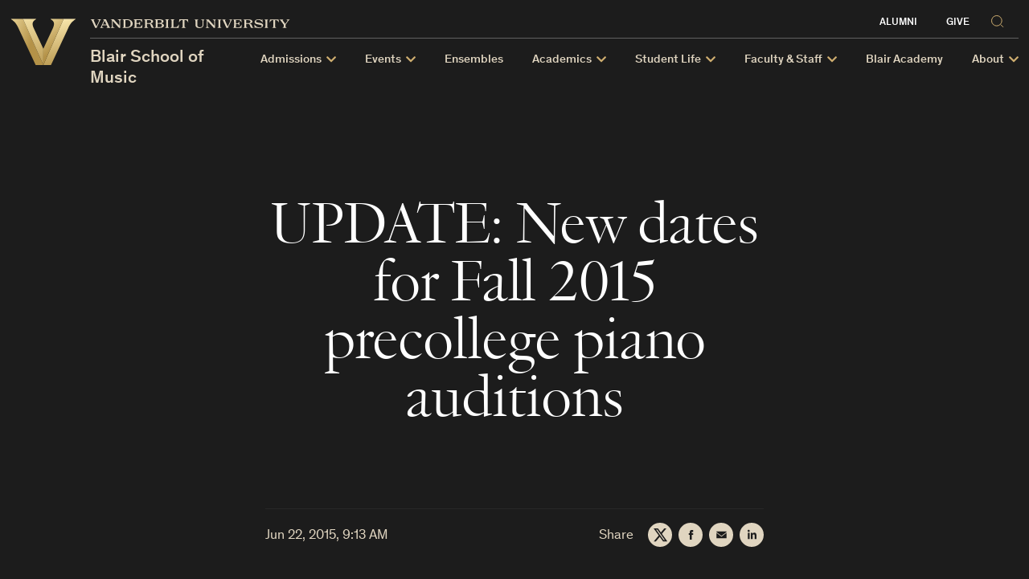

--- FILE ---
content_type: text/html; charset=UTF-8
request_url: https://blair.vanderbilt.edu/2015/06/22/update-new-dates-for-fall-2015-precollege-piano-auditions/
body_size: 133453
content:
    

<!doctype html>
<!--[if lt IE 9]><html class="no-js no-svg ie lt-ie9 lt-ie8 lt-ie7" lang="en-US" xmlns:og="http://opengraphprotocol.org/schema/" xmlns:fb="http://www.facebook.com/2008/fbml"> <![endif]-->
<!--[if IE 9]><html class="no-js no-svg ie ie9 lt-ie9 lt-ie8" lang="en-US" xmlns:og="http://opengraphprotocol.org/schema/" xmlns:fb="http://www.facebook.com/2008/fbml"> <![endif]-->
<!--[if gt IE 9]><!--><html class="no-js no-svg" lang="en-US" xmlns:og="http://opengraphprotocol.org/schema/" xmlns:fb="http://www.facebook.com/2008/fbml"> <!--<![endif]-->
<head>
    <script>
        var searchMethod = '';
        var VUWPurl = 'https://blair.vanderbilt.edu';
                            <!-- Google Tag Manager -->
                            dataLayer = [{ 
'newsAuthor': 'Vanderbilt',
 'newsTags':'auditions,piano,precollege,students,',
 'newsCategories':'Events,News,', }];
                        (function(v,a,n,d,y){v[d]=v[d]||[];v[d].push({'gtm.start':
            new Date().getTime(),event:'gtm.js'});var f=a.getElementsByTagName(n)[0],j=a.createElement(n),ad=d!='dataLayer'?'&d='+d:'';j.async=true;j.src='https://www.googletagmanager.com/gtm.js?id='+y+ad;f.parentNode.insertBefore(j,f);})(window,document,'script','dataLayer','GTM-MH87FL');
            </script>
    <meta charset="UTF-8">
    <title>UPDATE: New dates for Fall 2015 precollege piano auditions | Blair School of Music | Vanderbilt University</title>
    <meta name="description" content="There has been a change in the dates for precollege piano auditions for students with one or more years of previous study. These placement interviews are for students who plan to take private piano lessons at Vanderbilt&#8217;s Blair School in the Fall 2015 semester. Auditions will now be held on">
            <meta name="keywords" content="auditions, Events, News, piano, precollege, students">
                                    <meta name="news-post-categories" content="Events,News">
                                                        <meta name="news-post-tags" content="auditions,piano,precollege,students">
                            <link
        rel="icon"
        href="https://cdn.vanderbilt.edu/vu-futurevu/static/img/favicons/favicon-on-dark.png"
        data-href-light="https://cdn.vanderbilt.edu/vu-futurevu/static/img/favicons/favicon-on-light.png"
        data-href-dark="https://cdn.vanderbilt.edu/vu-futurevu/static/img/favicons/favicon-on-dark.png"
    />
    <meta http-equiv="Content-Type" content="text/html; charset=UTF-8">
    <meta http-equiv="X-UA-Compatible" content="IE=edge">
    <meta name="viewport" content="width=device-width, initial-scale=1">
    <link rel="author" href="https://blair.vanderbilt.edu/wp-content/themes/anchordown-futurevu-child-blair/humans.txt" />
    <link rel="pingback" href="https://blair.vanderbilt.edu/xmlrpc.php" />
    <link rel="profile" href="http://gmpg.org/xfn/11">
        <link rel="dns-prefetch" href="//cdn.hu-manity.co" />
		<!-- Cookie Compliance -->
		<script type="text/javascript">var huOptions = {"appID":"vanderbiltedu-5a40acb","currentLanguage":"en","blocking":false,"globalCookie":true};</script>
		<script type="text/javascript" src="https://cdn.hu-manity.co/hu-banner.min.js"></script><meta name='robots' content='max-image-preview:large' />
<link rel='dns-prefetch' href='//cdn.vanderbilt.edu' />
<link rel='dns-prefetch' href='//cdnjs.cloudflare.com' />
<link rel='dns-prefetch' href='//s.w.org' />
<link rel="alternate" type="application/rss+xml" title="Blair School of Music &raquo; UPDATE: New dates for Fall 2015 precollege piano auditions Comments Feed" href="https://blair.vanderbilt.edu/2015/06/22/update-new-dates-for-fall-2015-precollege-piano-auditions/feed/" />
<meta property="og:title" content="UPDATE: New dates for Fall 2015 precollege piano auditions"/>
<meta property="og:type" content="article"/>
<meta property="og:url" content="https://blair.vanderbilt.edu/2015/06/22/update-new-dates-for-fall-2015-precollege-piano-auditions/"/>
<meta property="og:description" content="There has been a change in the dates for precollege piano auditions for students with one or more years of previous study. These placement interviews are for students who plan to take private piano lessons at Vanderbilt&amp;#8217;s Blair School in the Fall 2015 semester. Auditions will now be held on the following dates: Saturday, August [&amp;hellip;]"/>
<meta property="og:site_name" content="Vanderbilt University"/>
<meta name="twitter:card" content="summary_large_image">
<meta name="twitter:url" content="https://blair.vanderbilt.edu/2015/06/22/update-new-dates-for-fall-2015-precollege-piano-auditions/"/>
<meta name="twitter:title" content="UPDATE: New dates for Fall 2015 precollege piano auditions"/>
<meta name="twitter:description" content="There has been a change in the dates for precollege piano auditions for students with one or more years of previous study. These placement interviews are for students who plan to take private piano lessons at Vanderbilt&amp;#8217;s Blair School in the Fall 2015 semester. Auditions will now be held on the following dates: Saturday, August [&amp;hellip;]"/>
<meta name="twitter:site" content="@VanderbiltU"/>
<meta name="twitter:creator" content="@VanderbiltU"/>
<meta property="og:image" content="https://news.vanderbilt.edu/files/vanderbilt-generic-gold.jpg"/>
<meta name="twitter:image:src" content="https://news.vanderbilt.edu/files/vanderbilt-generic-gold.jpg"/>
<script type='application/ld+json'>{
"@context": "http://schema.org", "@type": "NewsArticle", "mainEntityOfPage":{"@type":"WebPage", "@id":"https://blair.vanderbilt.edu/2015/06/22/update-new-dates-for-fall-2015-precollege-piano-auditions/"},
"headline": "UPDATE: New dates for Fall 2015 precollege piano auditions",
"datePublished": "22 Jun, 2015",
"dateModified": "22 Jun, 2015",
"author": {"@type": "Person", "name": "Vanderbilt"},
"publisher": {"@type": "Organization", "name": "Vanderbilt University", "logo": {"@type": "ImageObject", "url": "http://news.vanderbilt.edu/i/VU-Square.jpg", "height": "423", "width": "438"}},

"image": {
          "@type": "ImageObject",
          "url": "https://news.vanderbilt.edu/files/vanderbilt-generic-gold.jpg", "height": "299", "width": "585"
        },
"description": "There has been a change in the dates for precollege piano auditions for students with one or more years of previous study. These placement interviews are for students who plan to take private piano lessons at Vanderbilt&amp;#8217;s Blair School in the Fall 2015 semester. Auditions will now be held on the following dates: Saturday, August [&amp;hellip;]"
}</script> 
		<script type="text/javascript">
			window._wpemojiSettings = {"baseUrl":"https:\/\/s.w.org\/images\/core\/emoji\/13.1.0\/72x72\/","ext":".png","svgUrl":"https:\/\/s.w.org\/images\/core\/emoji\/13.1.0\/svg\/","svgExt":".svg","source":{"concatemoji":"https:\/\/blair.vanderbilt.edu\/wp-includes\/js\/wp-emoji-release.min.js?ver=5.8.12"}};
			!function(e,a,t){var n,r,o,i=a.createElement("canvas"),p=i.getContext&&i.getContext("2d");function s(e,t){var a=String.fromCharCode;p.clearRect(0,0,i.width,i.height),p.fillText(a.apply(this,e),0,0);e=i.toDataURL();return p.clearRect(0,0,i.width,i.height),p.fillText(a.apply(this,t),0,0),e===i.toDataURL()}function c(e){var t=a.createElement("script");t.src=e,t.defer=t.type="text/javascript",a.getElementsByTagName("head")[0].appendChild(t)}for(o=Array("flag","emoji"),t.supports={everything:!0,everythingExceptFlag:!0},r=0;r<o.length;r++)t.supports[o[r]]=function(e){if(!p||!p.fillText)return!1;switch(p.textBaseline="top",p.font="600 32px Arial",e){case"flag":return s([127987,65039,8205,9895,65039],[127987,65039,8203,9895,65039])?!1:!s([55356,56826,55356,56819],[55356,56826,8203,55356,56819])&&!s([55356,57332,56128,56423,56128,56418,56128,56421,56128,56430,56128,56423,56128,56447],[55356,57332,8203,56128,56423,8203,56128,56418,8203,56128,56421,8203,56128,56430,8203,56128,56423,8203,56128,56447]);case"emoji":return!s([10084,65039,8205,55357,56613],[10084,65039,8203,55357,56613])}return!1}(o[r]),t.supports.everything=t.supports.everything&&t.supports[o[r]],"flag"!==o[r]&&(t.supports.everythingExceptFlag=t.supports.everythingExceptFlag&&t.supports[o[r]]);t.supports.everythingExceptFlag=t.supports.everythingExceptFlag&&!t.supports.flag,t.DOMReady=!1,t.readyCallback=function(){t.DOMReady=!0},t.supports.everything||(n=function(){t.readyCallback()},a.addEventListener?(a.addEventListener("DOMContentLoaded",n,!1),e.addEventListener("load",n,!1)):(e.attachEvent("onload",n),a.attachEvent("onreadystatechange",function(){"complete"===a.readyState&&t.readyCallback()})),(n=t.source||{}).concatemoji?c(n.concatemoji):n.wpemoji&&n.twemoji&&(c(n.twemoji),c(n.wpemoji)))}(window,document,window._wpemojiSettings);
		</script>
		<style type="text/css">
img.wp-smiley,
img.emoji {
	display: inline !important;
	border: none !important;
	box-shadow: none !important;
	height: 1em !important;
	width: 1em !important;
	margin: 0 .07em !important;
	vertical-align: -0.1em !important;
	background: none !important;
	padding: 0 !important;
}
</style>
	<link rel='stylesheet' id='mediaelement-css'  href='https://blair.vanderbilt.edu/wp-includes/js/mediaelement/mediaelementplayer-legacy.min.css?ver=4.2.16' type='text/css' media='all' />
<link rel='stylesheet' id='wp-mediaelement-css'  href='https://blair.vanderbilt.edu/wp-includes/js/mediaelement/wp-mediaelement.min.css?ver=5.8.12' type='text/css' media='all' />
<link rel='stylesheet' id='futurevu-css'  href='https://cdn.vanderbilt.edu/vu-futurevu/assets/vu.css?ver=20260120' type='text/css' media='all' />
<link rel='stylesheet' id='futurevu-parent-css'  href='https://blair.vanderbilt.edu/wp-content/themes/anchordown-futurevu/style.css?ver=1.0.0' type='text/css' media='all' />
<link rel='stylesheet' id='vu-blair-style-css'  href='https://blair.vanderbilt.edu/wp-content/themes/anchordown-futurevu-child-blair/style.css?ver=1.0.0' type='text/css' media='all' />
<link rel='stylesheet' id='fontawesome-css'  href='https://cdnjs.cloudflare.com/ajax/libs/font-awesome/5.15.3/css/all.min.css?ver=1.0.0' type='text/css' media='all' />
<link rel='stylesheet' id='jetpack_css-css'  href='https://blair.vanderbilt.edu/wp-content/plugins/jetpack/css/jetpack.css?ver=10.6.2' type='text/css' media='all' />

<link rel="canonical" href="https://blair.vanderbilt.edu/2015/06/22/update-new-dates-for-fall-2015-precollege-piano-auditions/" />
<style type='text/css'>img#wpstats{display:none}</style>
	<link rel="dns-prefetch" href="//cdn.vanderbilt.edu" />		<style type="text/css" id="wp-custom-css">
			/* Faculty */
#faculty.people-directory {
	margin-top: 0;
}
.people-directory .people-directory__people .people-list__list {
	border-bottom: 0;
	border-top: 0;
}
.people-list--wide {
	padding-top: 0 !important;
}
.people-directory--wide {
	margin-top: 0px;
}
#administration h2{
	padding-top: 0;
}
h2.people-directory__heading {scroll-margin-top: 110px;}

/* BCB Page */
#bcc-upcoming-events-header {
	padding-bottom: 5px;
}
#bcc-upcoming-events-calendar {
	padding-left: 8px;
	padding-right: 8px;
}
#bcc-spring-2023-courses-header,
#bcc-spring-2023-courses-header h2 {
	padding-bottom: 0;
}

/* Quick Kaltura Fix */
.kWidgetPlayBtn::after {
	display: none;
}
.kWidgetPlayBtn {
	background-image: url(https://cdnapisec.kaltura.com/html5/html5lib/v2.99//modules/MwEmbedSupport/skins/common/images/player_big_play_button.png) !important;
}
.kWidgetPlayBtn:hover {
	background-image: url(https://cdnapisec.kaltura.com/html5/html5lib/v2.99//modules/MwEmbedSupport/skins/common/images/player_big_play_button_hover.png) !important;
}

/* Announcement Tease Button Fix */
[data-theme="dark"]
.announcement-tease .announcement-tease__cta {
	border-color: var(--blair-accent);
  color: var(--blair-accent);
}		</style>
		
        
        </head>

    <body
        class="article-page "
        data-theme="dark"
    >
                <!-- Google Tag Manager -->
            <noscript><iframe src="https://www.googletagmanager.com/ns.html?id=GTM-MH87FL" height="0" width="0" style="display:none;visibility:hidden"></iframe></noscript>
        
        <div class="site-grid">
  <div class="site-grid__inner">
      <div class="site-grid__col"><span class="site-grid__col-inner"></span></div>
      <div class="site-grid__col"><span class="site-grid__col-inner"></span></div>
      <div class="site-grid__col"><span class="site-grid__col-inner"></span></div>
      <div class="site-grid__col"><span class="site-grid__col-inner"></span></div>
      <div class="site-grid__col"><span class="site-grid__col-inner"></span></div>
      <div class="site-grid__col"><span class="site-grid__col-inner"></span></div>
      <div class="site-grid__col"><span class="site-grid__col-inner"></span></div>
      <div class="site-grid__col"><span class="site-grid__col-inner"></span></div>
      <div class="site-grid__col"><span class="site-grid__col-inner"></span></div>
      <div class="site-grid__col"><span class="site-grid__col-inner"></span></div>
      <div class="site-grid__col"><span class="site-grid__col-inner"></span></div>
      <div class="site-grid__col"><span class="site-grid__col-inner"></span></div>
      <div class="site-grid__col"><span class="site-grid__col-inner"></span></div>
      <div class="site-grid__col"><span class="site-grid__col-inner"></span></div>
      <div class="site-grid__col"><span class="site-grid__col-inner"></span></div>
      <div class="site-grid__col"><span class="site-grid__col-inner"></span></div>
      <div class="site-grid__col"><span class="site-grid__col-inner"></span></div>
      <div class="site-grid__col"><span class="site-grid__col-inner"></span></div>
      <div class="site-grid__col"><span class="site-grid__col-inner"></span></div>
      <div class="site-grid__col"><span class="site-grid__col-inner"></span></div>
      <div class="site-grid__col"><span class="site-grid__col-inner"></span></div>
      <div class="site-grid__col"><span class="site-grid__col-inner"></span></div>
      <div class="site-grid__col"><span class="site-grid__col-inner"></span></div>
      <div class="site-grid__col"><span class="site-grid__col-inner"></span></div>
    </div>
</div>
        
<svg display="none" width="0" height="0" version="1.1"
  xmlns:xlink="http://www.w3.org/1999/xlink">
  <defs>

        <symbol id="youtube" viewBox="0 0 30 22">
      <path fill-rule="evenodd" clip-rule="evenodd" d="M26.7205 1.03071C28.0108 1.37843 29.0284 2.40116 29.3727 3.70002C30 6.05571 30 10.9682 30 10.9682C30 10.9682 30 15.8807 29.3727 18.2364C29.0284 19.5353 28.0108 20.558 26.7205 20.9057C24.3818 21.5364 15 21.5364 15 21.5364C15 21.5364 5.61818 21.5364 3.27955 20.9057C1.9892 20.558 0.971591 19.5353 0.627273 18.2364C0 15.8807 0 10.9682 0 10.9682C0 10.9682 0 6.05571 0.627273 3.70002C0.971591 2.40116 1.9892 1.37843 3.27955 1.03071C5.61818 0.400024 15 0.400024 15 0.400024C15 0.400024 24.3818 0.400024 26.7205 1.03071ZM19.7726 10.9682L11.9316 15.429V6.50739L19.7726 10.9682Z" fill="currentColor"/>
    </symbol>

    <symbol id="email" viewBox="0 0 30 30">
      <path fill="currentColor" d="M5.19222801,8.75771961 C5.05693776,8.75771961 4.94832557,8.86633181 4.94832557,9.00162205 L4.94832557,9.72571961 L14.9483256,16.9359635 L24.9483256,9.72571961 L24.9483256,9.00162205 C24.9483256,8.86633181 24.8397134,8.75771961 24.7044231,8.75771961 L5.19222801,8.75771961 Z M4.94832557,11.2193536 L4.94832557,20.9983779 C4.94832557,21.1336682 5.05693776,21.2422804 5.19222801,21.2422804 L24.7044231,21.2422804 C24.8397134,21.2422804 24.9483256,21.1336682 24.9483256,20.9983779 L24.9483256,11.2193536 L15.2302768,18.2239877 C15.0616402,18.3430804 14.8348865,18.3430804 14.6662524,18.2239877 L4.94832557,11.2193536 Z"/>
    </symbol>

    <symbol id="facebook" viewBox="0 0 30 30">
      <path fill="currentColor" d="M12.75,12 L10.5,12 L10.5,15 L12.75,15 L12.75,24 L16.5,24 L16.5,15 L19.2315,15 L19.5,12 L16.5,12 L16.5,10.74975 C16.5,10.0335 16.644,9.75 17.33625,9.75 L19.5,9.75 L19.5,6 L16.644,6 C13.947,6 12.75,7.18725 12.75,9.46125 L12.75,12 Z"/>
    </symbol>

    <symbol id="flickr" viewBox="0 0 16 7">
      <path d="M0.5 3.9375C0.5 3.12527 0.842821 2.34632 1.45305 1.77199C2.06327 1.19766 2.89092 0.875 3.75391 0.875C4.6169 0.875 5.44454 1.19766 6.05477 1.77199C6.66499 2.34632 7.00781 3.12527 7.00781 3.9375C7.00781 4.33967 6.92365 4.73791 6.76012 5.10947C6.5966 5.48103 6.35692 5.81863 6.05477 6.10301C5.75261 6.38739 5.3939 6.61298 4.99912 6.76688C4.60434 6.92079 4.18122 7 3.75391 7C3.3266 7 2.90347 6.92079 2.50869 6.76688C2.11391 6.61298 1.7552 6.38739 1.45305 6.10301C0.842821 5.52868 0.5 4.74973 0.5 3.9375H0.5ZM8.86719 3.9375C8.86719 3.12527 9.21001 2.34632 9.82023 1.77199C10.4305 1.19766 11.2581 0.875 12.1211 0.875C12.9841 0.875 13.8117 1.19766 14.422 1.77199C15.0322 2.34632 15.375 3.12527 15.375 3.9375C15.375 4.74973 15.0322 5.52868 14.422 6.10301C13.8117 6.67734 12.9841 7 12.1211 7C11.2581 7 10.4305 6.67734 9.82023 6.10301C9.21001 5.52868 8.86719 4.74973 8.86719 3.9375Z" fill="currentColor"/>
    </symbol>

    <symbol id="instagram" viewBox="0 0 30 30">
      <path fill="currentColor" d="M15,4.5 C12.1475,4.5 11.791375,4.513125 10.671375,4.563 C9.553125,4.6155 8.791875,4.791375 8.1225,5.05125 C7.432125,5.319 6.845875,5.678625 6.26225,6.26225 C5.678625,6.845875 5.318125,7.43125 5.05125,8.1225 C4.791375,8.791875 4.614625,9.553125 4.563,10.671375 C4.5105,11.791375 4.5,12.1475 4.5,15 C4.5,17.8525 4.513125,18.208625 4.563,19.328625 C4.6155,20.446 4.791375,21.208125 5.05125,21.8775 C5.319,22.567 5.678625,23.154125 6.26225,23.73775 C6.845875,24.3205 7.43125,24.681875 8.1225,24.94875 C8.79275,25.20775 9.554,25.385375 10.671375,25.437 C11.791375,25.4895 12.1475,25.5 15,25.5 C17.8525,25.5 18.208625,25.486875 19.328625,25.437 C20.446,25.3845 21.208125,25.20775 21.8775,24.94875 C22.567,24.681 23.154125,24.3205 23.73775,23.73775 C24.3205,23.154125 24.681875,22.569625 24.94875,21.8775 C25.20775,21.208125 25.385375,20.446 25.437,19.328625 C25.4895,18.208625 25.5,17.8525 25.5,15 C25.5,12.1475 25.486875,11.791375 25.437,10.671375 C25.3845,9.554 25.20775,8.791 24.94875,8.1225 C24.681,7.432125 24.3205,6.845875 23.73775,6.26225 C23.154125,5.678625 22.569625,5.318125 21.8775,5.05125 C21.208125,4.791375 20.446,4.614625 19.328625,4.563 C18.208625,4.5105 17.8525,4.5 15,4.5 Z M15,6.39 C17.802625,6.39 18.136875,6.404 19.24375,6.452125 C20.2675,6.50025 20.823125,6.67 21.192375,6.81525 C21.684125,7.005125 22.032375,7.232625 22.401625,7.59925 C22.76825,7.96675 22.99575,8.315875 23.185625,8.807625 C23.329125,9.176875 23.500625,9.7325 23.547,10.75625 C23.596875,11.864 23.60825,12.1965 23.60825,15 C23.60825,17.8035 23.595125,18.136875 23.5435,19.24375 C23.490125,20.2675 23.3195,20.823125 23.175125,21.192375 C22.979125,21.684125 22.756,22.032375 22.3885,22.401625 C22.021875,22.76825 21.6675,22.99575 21.181,23.185625 C20.8135,23.329125 20.249125,23.500625 19.225375,23.547 C18.110625,23.596875 17.7825,23.60825 14.97375,23.60825 C12.164125,23.60825 11.836,23.595125 10.722125,23.5435 C9.6975,23.490125 9.133125,23.3195 8.765625,23.175125 C8.26775,22.979125 7.925625,22.756 7.559,22.3885 C7.190625,22.021875 6.95525,21.6675 6.7715,21.181 C6.627125,20.8135 6.457375,20.249125 6.404,19.225375 C6.364625,18.122875 6.350625,17.7825 6.350625,14.986875 C6.350625,12.190375 6.364625,11.849125 6.404,10.7335 C6.457375,9.70975 6.627125,9.14625 6.7715,8.77875 C6.95525,8.28 7.190625,7.93875 7.559,7.570375 C7.925625,7.20375 8.26775,6.9675 8.765625,6.784625 C9.133125,6.639375 9.68525,6.46875 10.709,6.41625 C11.824625,6.376875 12.15275,6.36375 14.960625,6.36375 L15,6.39 L15,6.39 Z M15,9.60825 C12.020625,9.60825 9.60825,12.02325 9.60825,15 C9.60825,17.979375 12.02325,20.39175 15,20.39175 C17.979375,20.39175 20.39175,17.97675 20.39175,15 C20.39175,12.020625 17.97675,9.60825 15,9.60825 Z M15,18.5 C13.06625,18.5 11.5,16.93375 11.5,15 C11.5,13.06625 13.06625,11.5 15,11.5 C16.93375,11.5 18.5,13.06625 18.5,15 C18.5,16.93375 16.93375,18.5 15,18.5 Z M21.86525,9.395625 C21.86525,10.09125 21.3,10.655625 20.60525,10.655625 C19.909625,10.655625 19.34525,10.090375 19.34525,9.395625 C19.34525,8.700875 19.9105,8.13649899 20.60525,8.13649899 C21.299125,8.135625 21.86525,8.700875 21.86525,9.395625 Z"/>
    </symbol>

    <symbol id="linkedin" viewBox="0 0 30 30">
      <path fill="currentColor" d="M23.6375751,22.75 L20.0622266,22.75 L20.0622266,17.1475477 C20.0622266,15.8115705 20.0350644,14.0923048 18.1991019,14.0923048 C16.3349711,14.0923048 16.0502712,15.5459847 16.0502712,17.048959 L16.0502712,22.75 L12.4749227,22.75 L12.4749227,11.2292092 L15.9094302,11.2292092 L15.9094302,12.7995859 L15.9557065,12.7995859 C16.4355718,11.8941797 17.6025398,10.9384732 19.3459497,10.9384732 C22.9685805,10.9384732 23.6385811,13.3227095 23.6385811,16.4262407 L23.6385811,22.75 L23.6375751,22.75 Z M8.4368111,9.65279641 C7.28593923,9.65279641 6.36141891,8.72123404 6.36141891,7.5753922 C6.36141891,6.43055637 7.28694524,5.5 8.4368111,5.5 C9.58365895,5.5 10.5132093,6.43055637 10.5132093,7.5753922 C10.5132093,8.72123404 9.58265294,9.65279641 8.4368111,9.65279641 Z M10.2295154,22.75 L6.64410684,22.75 L6.64410684,11.2292092 L10.2295154,11.2292092 L10.2295154,22.75 Z"/>
    </symbol>

    <symbol id="medium" viewBox="0 0 30 30">
      <path fill="currentColor" d="M22.9833468,9.23153259 C22.8522194,9.33133261 22.7873068,9.49565684 22.8148297,9.65812814 L22.8148297,20.3430503 C22.787771,20.5051334 22.8526349,20.6688807 22.9833468,20.7684674 L24.4646468,22.2226633 L24.4646468,22.5420207 L17.0145444,22.5420207 L17.0145444,22.2238417 L18.5488743,20.7331142 C18.6997147,20.5822738 18.6997147,20.5386715 18.6997147,20.3088755 L18.6997147,11.6709049 L14.4337592,22.5066675 L13.8563233,22.5066675 L8.88801712,11.6709049 L8.88801712,18.9336352 C8.84660153,19.238797 8.94785968,19.5460481 9.16259381,19.7667928 L11.1588724,22.1873101 L11.1588724,22.5066675 L5.5,22.5066675 L5.5,22.1884885 L7.49745705,19.7667928 C7.71063005,19.5456817 7.8059957,19.2363996 7.75435713,18.9336352 L7.75435713,10.5360665 C7.77821657,10.3027497 7.68934984,10.0720464 7.51513366,9.91502822 L5.74040191,7.77733672 L5.74040191,7.45915772 L11.2484339,7.45915772 L15.5061403,16.7959437 L19.2488681,7.45797928 L24.5,7.45797928 L24.5,7.77733672 L22.9833468,9.23153259 Z"/>
    </symbol>

    <symbol id="reddit" viewBox="0 0 30 30">
      <path fill="currentColor" d="M20.7268208,4.39713974 C21.5763333,4.39713974 22.2702666,5.08986859 22.2702666,5.93938117 C22.2613406,6.77184986 21.5938091,7.44723228 20.7615017,7.46589089 C19.9291942,7.4845495 19.2320672,6.83975991 19.1858445,6.00852754 L15.9791814,5.33311565 L14.9913761,9.95974884 C17.2435722,10.0461818 19.2883293,10.740115 20.7626287,11.7970667 C21.1429338,11.4155269 21.6640011,11.1908012 22.25298,11.1908012 C23.4482244,11.1908012 24.4187432,12.16132 24.4187432,13.3565644 C24.4187432,14.2406502 23.881624,15.002495 23.1716389,15.3494616 C23.2068719,15.5616567 23.2242195,15.7764361 23.2234987,15.9915351 C23.2234987,19.3179695 19.3587104,22.0048 14.5752631,22.0048 C9.79181583,22.0048 5.92702751,19.3179695 5.92702751,15.9915351 C5.92702751,15.7655746 5.94554886,15.5396142 5.98012204,15.332175 C5.1991423,14.9856181 4.69611314,14.2109822 4.69720809,13.3565644 C4.69720809,12.16132 5.66772861,11.1908012 6.86297305,11.1908012 C7.43466538,11.1908012 7.97178453,11.4328135 8.35332433,11.795832 C9.84367561,10.7055419 11.906954,10.03013 14.2110099,9.95974884 L15.3037695,4.79599651 C15.3298674,4.69657806 15.39133,4.61009142 15.4766355,4.55274945 C15.565328,4.50111828 15.6694999,4.482735 15.7705076,4.50088967 L19.3587104,5.26273452 C19.606341,4.73158437 20.1407938,4.3934513 20.7268208,4.39713974 Z M11.1451091,13.3565644 C10.2943618,13.3565644 9.60166331,14.0504976 9.60166331,14.9000102 C9.60166331,15.748288 10.2943618,16.4409865 11.1451091,16.4409865 C11.9933869,16.4409865 12.6860854,15.748288 12.6860854,14.8987755 C12.6860854,14.0492629 11.9933869,13.3565644 11.1438744,13.3565644 L11.1451091,13.3565644 Z M17.9362707,13.3565644 C17.0879929,13.3565644 16.3952944,14.0492629 16.3952944,14.9000102 C16.3952944,15.748288 17.0879929,16.4409865 17.9375055,16.4409865 C18.7870181,16.4409865 19.4797165,15.748288 19.4797165,14.8987755 C19.4797165,14.0504976 18.7857833,13.3565644 17.9362707,13.3565644 L17.9362707,13.3565644 Z M11.1870909,18.2832434 C11.080415,18.2827338 10.9778724,18.3244611 10.9018621,18.3993106 C10.7457493,18.5579022 10.7457493,18.8124112 10.9018621,18.9710029 C11.9415272,20.010668 13.9689976,20.0983357 14.5579765,20.0983357 C15.1469554,20.0983357 17.1571393,20.0291894 18.214091,18.9710029 C18.3630944,18.8143415 18.3781895,18.5733403 18.2498989,18.3993106 C18.0911595,18.2423858 17.8357112,18.2423858 17.6769718,18.3993106 C17.0015599,19.0574359 15.5976416,19.3006829 14.5752631,19.3006829 C13.5528846,19.3006829 12.1316797,19.0586706 11.4735544,18.3993106 C11.3975191,18.3235898 11.2943969,18.281363 11.1870909,18.2820087 L11.1870909,18.2832434 Z"/>
    </symbol>

    <symbol id="rss" viewBox="0 0 16 16" >
      <path fill-rule="evenodd" clip-rule="evenodd" d="M13 16H16C16 12 14.63 8 11.55 4.92C8.47 1.84 4.41 0 0 0V3C3.64 3 7.04 4.25 9.58 6.79C12.12 9.33 13.09 12.46 13 16ZM8 16H11C11 13.11 9.75 10.35 7.71 8.3C5.66 6.26 2.89 5 0 5V8C2.2 8 4.37 8.53 5.93 10.08C7.48 11.64 8 13.8 8 16ZM5 13.5C5 12.12 3.88 11 2.5 11C1.12 11 0 12.12 0 13.5C0 14.88 1.12 16 2.5 16C3.88 16 5 14.88 5 13.5Z" fill="currentColor"/>
    </symbol>

    <symbol id="tumblr" viewBox="0 0 30 30">
      <path fill="currentColor" d="M16.6871922,23.5375 C12.8594844,23.5375 11.4029563,20.7146313 11.4029563,18.7192328 L11.4029563,12.8254797 L9.58718125,12.8254797 L9.58718125,10.4963875 C12.3153531,9.50958594 12.9782313,7.04220625 13.1270406,5.63452969 C13.1375625,5.53832969 13.2134703,5.5 13.2570609,5.5 L15.9003062,5.5 L15.9003062,10.0950531 L19.5085578,10.0950531 L19.5085578,12.8254797 L15.8860266,12.8254797 L15.8860266,18.4396516 C15.8980516,19.1919656 16.1678625,20.2216063 17.544725,20.2216063 L17.6123656,20.2216063 C18.0866016,20.206575 18.7291875,20.0675359 19.0673906,19.9067016 L19.9361969,22.4808031 C19.6085156,22.9587969 18.1324469,23.51345 16.8127031,23.5359969 L16.678925,23.5359969 L16.6871922,23.5375 Z"/>
    </symbol>

    <svg id="twitter" viewBox="0 0 512 512">
      <path fill="currentColor" d="M389.2 48h70.6L305.6 224.2 487 464H345L233.7 318.6 106.5 464H35.8L200.7 275.5 26.8 48H172.4L272.9 180.9 389.2 48zM364.4 421.8h39.1L151.1 88h-42L364.4 421.8z"/>
    </svg>

    <svg id="tiktok" xmlns="http://www.w3.org/2000/svg" viewBox="0 0 2859 3333" shape-rendering="geometricPrecision" text-rendering="geometricPrecision" image-rendering="optimizeQuality" fill-rule="evenodd" clip-rule="evenodd">
      <path fill="currentColor" d="M2081 0c55 473 319 755 778 785v532c-266 26-499-61-770-225v995c0 1264-1378 1659-1932 753-356-583-138-1606 1004-1647v561c-87 14-180 36-265 65-254 86-398 247-358 531 77 544 1075 705 992-358V1h551z"/>
    </svg>

    <svg id="pinterest" xmlns="http://www.w3.org/2000/svg" xmlns:xlink="http://www.w3.org/1999/xlink" x="0px" y="0px"
         fill="currentColor" viewBox="0 0 579.148 579.148" style="enable-background:new 0 0 579.148 579.148;"
         xml:space="preserve">
      <g>
        <g>
        <path d="M434.924,38.847C390.561,12.954,342.107,0.01,289.574,0.01c-52.54,0-100.992,12.944-145.356,38.837
          C99.854,64.741,64.725,99.87,38.837,144.228C12.944,188.597,0,237.049,0,289.584c0,58.568,15.955,111.732,47.883,159.486
          c31.922,47.768,73.771,83.08,125.558,105.949c-1.01-26.896,0.625-49.137,4.902-66.732l37.326-157.607
          c-6.285-12.314-9.425-27.645-9.425-45.999c0-21.365,5.404-39.217,16.212-53.538c10.802-14.333,24.003-21.5,39.59-21.5
          c12.564,0,22.246,4.143,29.034,12.448c6.787,8.292,10.184,18.727,10.184,31.292c0,7.797-1.451,17.289-4.334,28.47
          c-2.895,11.187-6.665,24.13-11.31,38.837c-4.651,14.701-7.98,26.451-9.994,35.252c-3.525,15.33-0.63,28.463,8.672,39.4
          c9.295,10.936,21.616,16.4,36.952,16.4c26.898,0,48.955-14.951,66.176-44.865c17.217-29.914,25.826-66.236,25.826-108.973
          c0-32.925-10.617-59.701-31.859-80.312c-21.242-20.606-50.846-30.918-88.795-30.918c-42.486,0-76.862,13.642-103.123,40.906
          c-26.267,27.277-39.401,59.896-39.401,97.84c0,22.625,6.414,41.609,19.229,56.941c4.272,5.029,5.655,10.428,4.149,16.205
          c-0.508,1.512-1.511,5.281-3.017,11.309c-1.505,6.029-2.515,9.934-3.017,11.689c-2.014,8.049-6.787,10.564-14.333,7.541
          c-19.357-8.043-34.064-21.99-44.113-41.85c-10.055-19.854-15.08-42.852-15.08-68.996c0-16.842,2.699-33.685,8.103-50.527
          c5.404-16.842,13.819-33.115,25.264-48.832c11.432-15.698,25.135-29.596,41.102-41.659c15.961-12.069,35.38-21.738,58.256-29.04
          c22.871-7.283,47.51-10.93,73.904-10.93c35.693,0,67.744,7.919,96.146,23.751c28.402,15.839,50.086,36.329,65.043,61.463
          c14.951,25.135,22.436,52.026,22.436,80.692c0,37.705-6.541,71.641-19.607,101.807c-13.072,30.166-31.549,53.855-55.43,71.072
          c-23.887,17.215-51.035,25.826-81.445,25.826c-15.336,0-29.664-3.58-42.986-10.748c-13.33-7.166-22.503-15.648-27.528-25.453
          c-11.31,44.486-18.097,71.018-20.361,79.555c-4.78,17.852-14.584,38.457-29.413,61.836c26.897,8.043,54.296,12.062,82.198,12.062
          c52.534,0,100.987-12.943,145.35-38.83c44.363-25.895,79.492-61.023,105.387-105.393c25.887-44.365,38.838-92.811,38.838-145.352
          c0-52.54-12.951-100.985-38.838-145.355C514.422,99.87,479.287,64.741,434.924,38.847z"/>
        </g>
      </g>

    </svg>

    <svg id="snapchat" xmlns="http://www.w3.org/2000/svg" viewBox="0 0 24 24"><path d="M5.829 4.533c-.6 1.344-.363 3.752-.267 5.436-.648.359-1.48-.271-1.951-.271-.49 0-1.075.322-1.167.802-.066.346.089.85 1.201 1.289.43.17 1.453.37 1.69.928.333.784-1.71 4.403-4.918 4.931-.251.041-.43.265-.416.519.056.975 2.242 1.357 3.211 1.507.099.134.179.7.306 1.131.057.193.204.424.582.424.493 0 1.312-.38 2.738-.144 1.398.233 2.712 2.215 5.235 2.215 2.345 0 3.744-1.991 5.09-2.215.779-.129 1.448-.088 2.196.058.515.101.977.157 1.124-.349.129-.437.208-.992.305-1.123.96-.149 3.156-.53 3.211-1.505.014-.254-.165-.477-.416-.519-3.154-.52-5.259-4.128-4.918-4.931.236-.557 1.252-.755 1.69-.928.814-.321 1.222-.716 1.213-1.173-.011-.585-.715-.934-1.233-.934-.527 0-1.284.624-1.897.286.096-1.698.332-4.095-.267-5.438-1.135-2.543-3.66-3.829-6.184-3.829-2.508 0-5.014 1.268-6.158 3.833z" fill="currentColor"/></svg>

    

        <symbol id="vanderbilt-v" viewBox="0 0 2848 2001">
      <path  d="M1696.1,0.9v22.2c167,93.2,174.4,217.5,93.1,390.5l-365.1,776.6l-365.1-776.6 c-81.3-173.1-73.9-297.3,93.1-390.5V0.9H0.7v22.2C114.5,100,175.1,171,284.5,403.3l750.9,1597.6h777.5l750.9-1597.6 c109.4-232.2,170-303.3,283.8-380.2V0.9L1696.1,0.9z M2454.4,381.1l-711,1511.8h-638.5l-711-1511.8 C334.8,253.9,289,176.9,235.7,108.9h703.6c-56.2,76.9-57.7,184.9,20.7,350.6l464.1,988.1l464.1-988.2 c78.3-165.7,76.9-273.7,20.7-350.6h703.6C2559.4,176.9,2513.5,253.9,2454.4,381.1z"/>
      <path d="M1130.2,1852.9L430.1,364.1c-41.9-90.1-78-157.3-116.3-215.2h559.9c-11.1,31.8-15.9,66.4-14.3,103.7 c2.7,64.5,23.8,137.8,64.6,224l500.3,1065.1l500.3-1065.2c40.7-86.2,61.9-159.4,64.6-224c1.6-37.3-3.2-71.9-14.3-103.7h559.9 c-38.3,57.9-74.5,125.1-116.3,215.2l-700.2,1488.8L1130.2,1852.9z"/>
    </symbol>

        <symbol id="vanderbilt-logo-horiz" viewBox="0 0 624 71" >
      <path d="M333.754 1.98515C333.754 3.88355 333.754 67.0472 333.754 68.9418C331.853 68.9418 268.698 68.9418 266.8 68.9418C266.8 67.0472 266.8 3.88355 266.8 1.98515C268.698 1.98515 331.853 1.98515 333.754 1.98515ZM264.816 3.8147e-05V70.9286H335.739V3.8147e-05H264.816Z" fill="currentColor"/>
      <path d="M293.932 41.0211C292.22 40.4111 291.571 39.8815 291.369 38.1083C291.316 37.6631 291.305 37.0448 291.305 37.0448C291.305 37.0448 291.652 36.5402 291.942 36.1969C293.082 34.8264 293.914 34.7407 295.68 35.1673C295.88 35.2108 296.624 35.3708 297.216 35.5022C297.196 36.5675 297.031 37.6213 296.721 38.6597C296.409 39.7043 295.966 40.6758 295.394 41.5814C294.83 41.3657 294.123 41.0949 293.932 41.0211ZM303.543 10.7544C303.543 11.5634 303.543 13.576 303.543 13.9654C303.78 13.9667 304.44 13.9654 304.809 13.9621C306.059 13.9571 307.829 13.9601 308.529 14.6472C309.884 16.0861 308.115 17.4038 306.488 19.6033C303.93 23.0124 305.515 25.237 307.207 24.0432C308.186 23.3243 310.299 21.7512 311.332 21.2287C313.48 20.2104 314.855 22.9324 312.618 25.8926C311.735 27.0989 310.037 28.6292 308.944 30.25C307.596 32.1991 308.226 34.8139 310.828 32.872C313.826 30.6164 314.885 34.1117 311.718 37.3985C308.815 40.5115 307.047 42.7558 307.898 45.4733C308.214 46.4676 308.594 47.5542 308.922 48.5033C308.965 48.6092 309.037 48.6721 309.037 48.6721L308.962 48.799C308.962 48.799 308.895 48.7601 308.69 48.7579H306.872C306.771 48.4858 305.817 45.9087 304.798 43.1411C304.476 42.3183 304.07 41.7363 302.074 41.1313C301.645 41.0077 301.287 40.8989 301.084 40.839C300.747 40.7511 300.569 40.7984 300.33 40.9668C299.863 41.3121 299.265 41.7509 299.047 41.9163C297.85 42.7936 297.259 43.069 296.745 42.9392C296.349 42.8312 296.145 42.5285 296.155 42.0218C296.155 41.9717 296.155 41.9038 296.152 41.8828C296.724 40.9534 297.175 39.9527 297.492 38.885C297.807 37.8265 297.982 36.7483 298.014 35.663C298.028 35.6408 298.064 35.5872 298.086 35.5483C298.357 35.1183 298.695 34.9788 299.086 35.1057C299.586 35.282 299.93 35.8355 300.448 37.2289C300.537 37.4718 300.788 38.1446 300.984 38.6777C301.109 38.9979 301.234 39.1383 301.638 39.2681C301.985 39.3735 302.633 39.5632 303.325 39.7726C303.401 39.7915 303.462 39.8605 303.483 39.8815C303.507 39.8605 303.608 39.7588 303.608 39.7588C303.608 39.7588 303.525 39.6854 303.49 39.5854C302.779 37.6631 302.224 36.16 302.182 36.0323C301.338 33.8035 300.777 32.8929 299.208 31.7381C297.683 30.6537 295.341 29.8105 294.01 29.0421C289.972 26.7455 290.659 23.4181 292.954 23.5521C293.84 23.5646 295.84 24.3171 297.267 24.8601C299.744 25.7762 299.823 22.726 296.616 20.3737C292.543 17.3884 291.767 15.8313 292.718 14.6136C293.228 13.9654 294.623 13.9621 296.01 13.9747C296.256 13.9667 296.956 13.9667 297.124 13.9689C297.124 13.167 297.136 11.6316 297.136 10.7465L270.281 10.7322V13.9654C270.946 13.9571 271.476 13.9834 272.269 14.04C274.516 14.241 276.215 15.3329 278.006 19.9269C279.572 24.0483 292.474 56.7363 293.8 60.2157C294.162 60.2103 306.878 60.2157 306.878 60.2157C308.005 57.3413 320.607 24.971 322.655 19.7917C324.481 15.1755 326.429 14.2711 328.602 14.0941C329.118 14.0517 329.756 14.0274 330.293 14.0346L330.296 10.7666L303.543 10.7544Z" fill="currentColor"/>
      <path d="M372.047 38.3664C372.01 43.2472 370.216 45.4224 366.238 45.4224C362.022 45.4224 360.304 43.573 360.304 39.0364C360.304 36.2164 360.338 33.3449 360.371 30.5703L360.431 24.718L360.154 24.7189H357.84L357.781 30.5824C357.747 33.3709 357.713 36.2561 357.713 39.1021C357.713 45.0007 360.264 47.6311 365.982 47.6311C374.371 47.6311 374.509 40.5521 374.535 38.1793L374.67 24.7189H372.174L372.047 38.3664Z" fill="currentColor"/>
      <path d="M403.009 31.3902C402.978 34.3801 402.944 37.4723 402.944 40.5045C402.944 40.5058 402.944 40.5058 402.944 40.5058C402.944 41.5127 402.966 42.5059 403.001 43.5045C402.382 42.4556 401.697 41.4081 400.897 40.2253L390.18 24.3853L389.986 24.4426L387.561 25.1746L387.369 47.2791H389.826L389.828 47.0082C389.829 46.9035 389.958 36.526 389.958 31.3634C389.958 30.3882 389.943 29.4475 389.907 28.4999C390.578 29.6363 391.303 30.732 392 31.7704L402.715 47.609L405.334 46.8604L405.532 24.7187H403.071L403.009 31.3902Z" fill="currentColor"/>
      <path d="M418.885 24.7187L418.686 47.2792H421.272L421.468 24.7187H421.191H418.885Z" fill="currentColor"/>
      <path d="M449.932 24.5705L442.923 42.0915C442.662 42.7522 442.452 43.3602 442.263 43.9526C442.052 43.2618 441.855 42.6676 441.655 42.1304C441.654 42.1284 434.843 24.3339 434.843 24.3339L432.275 25.1383L440.921 47.2792H443.332L452.432 25.1466L450.03 24.3289L449.932 24.5705Z" fill="currentColor"/>
      <path d="M463.117 24.7187L462.922 47.2792H475.228V44.9818C475.228 44.9818 466.067 44.9818 465.545 44.9818C465.547 44.4806 465.598 37.3245 465.602 36.8297C466.116 36.8297 475.161 36.8297 475.161 36.8297V34.5273C475.161 34.5273 466.162 34.5273 465.641 34.5273C465.644 34.0302 465.694 27.5052 465.698 27.0149C466.213 27.0149 475.253 27.0149 475.253 27.0149V24.7187H474.979H463.117Z" fill="currentColor"/>
      <path d="M521.024 26.5741C522.83 26.5741 524.116 26.8923 525.763 27.7511L525.988 27.8684L527.239 25.8409L526.977 25.7045C525.163 24.7532 523.402 24.3659 520.892 24.3659C517.593 24.3659 514.252 26.3748 514.252 30.2127C514.252 34.1296 517.187 35.5139 519.775 36.7356C522.075 37.8221 524.249 38.8466 524.249 41.4606C524.249 43.8284 522.518 45.3567 519.838 45.3567C518.063 45.3567 516.199 44.8856 514.851 44.0951L514.619 43.9582L513.354 46.0036L513.572 46.1514C515.006 47.1119 517.823 47.6311 519.745 47.6311C524.168 47.6311 527.026 45.1481 527.026 41.3045C527.026 37.2702 523.931 35.7994 521.201 34.5035C518.941 33.4287 516.987 32.5 516.987 30.3772C516.987 28.1375 518.648 26.5741 521.024 26.5741Z" fill="currentColor"/>
      <path d="M540.013 24.7187L539.814 47.2792H542.404L542.6 24.7187H542.323H540.013Z" fill="currentColor"/>
      <path d="M554.459 24.7187V27.053C554.459 27.053 560.891 27.053 561.403 27.053C561.397 27.5906 561.241 47.2792 561.241 47.2792H563.83C563.83 47.2792 563.985 27.5834 563.988 27.053C564.491 27.053 570.936 27.053 570.936 27.053V24.7187H570.66H554.459Z" fill="currentColor"/>
      <path d="M595.013 24.3218L589.438 32.1586C588.973 32.8059 588.208 33.9431 587.821 34.5172C587.517 34.0302 586.952 33.135 586.446 32.3893C586.446 32.388 580.894 24.2507 580.894 24.2507L580.678 24.3632L578.619 25.4322C578.619 25.4322 586.391 36.8192 586.487 36.9595C586.486 37.129 586.392 47.2792 586.392 47.2792H588.978C588.978 47.2792 589.069 36.8786 589.07 36.7062C589.173 36.5659 597.233 25.4322 597.233 25.4322L595.013 24.3218Z" fill="currentColor"/>
      <path d="M492.424 37.2134H492.437C492.435 37.2134 492.424 37.2134 492.424 37.2134ZM499.537 30.649C499.537 33.7423 496.846 34.9633 494.543 35.0687C494.538 35.0687 492.912 35.0834 492.912 35.0834C492.912 35.0834 491.537 35.0834 491.121 35.0834C491.124 34.5789 491.194 27.2231 491.199 26.7487C492.426 26.6922 493.6 26.6391 494.811 26.6391C497.946 26.6391 499.537 27.9881 499.537 30.649ZM497.873 37.8636L497.87 37.8594C497.493 37.3381 497.082 36.9529 496.649 36.6912C499.446 36.0222 502.217 33.7151 502.217 30.4283C502.217 26.5264 499.644 24.4648 494.779 24.4648C493.209 24.4648 491.63 24.5463 490.102 24.6243L488.62 24.6992L488.618 24.9579L488.424 47.2789H491.005C491.005 47.2789 491.093 37.7368 491.098 37.223C491.475 37.2217 492.468 37.2188 492.469 37.2188C492.488 37.2217 492.505 37.2239 492.505 37.2239C493.559 37.2105 494.461 37.583 494.98 38.2468C495.404 38.8036 501.564 47.3639 501.626 47.4506L501.758 47.634L504.148 46.5411L503.951 46.269C503.893 46.1895 498.099 38.1818 497.873 37.8636Z" fill="currentColor"/>
      <path d="M23.0592 24.7586L21.9324 24.8021L21.5924 24.8193C21.5891 24.8201 21.4857 24.8264 21.4857 24.8264C21.0046 24.8579 20.506 24.8913 20.0478 24.8913C19.3809 24.8913 18.7524 24.857 18.1444 24.8256L18.0365 24.8193C17.3363 24.7812 16.8394 24.7648 16.3754 24.7648H16.1054V26.2458H16.9152C18.3764 26.2458 18.6699 26.5443 18.6699 27.0258C18.6699 27.3298 18.6021 27.8666 18.2751 28.7002C18.0908 29.1696 14.2417 38.9379 13.3055 41.3161C12.3345 38.8417 8.18938 28.2879 7.99051 27.7825C7.81925 27.3399 7.7263 26.9606 7.7263 26.8672C7.7263 26.6264 8.09979 26.2458 9.10342 26.2458H10.0987V24.7586H9.83112L8.43936 24.8004L8.0554 24.8168C8.05625 24.8168 7.64466 24.8298 7.64466 24.8298C6.78548 24.8607 5.89699 24.8913 5.14459 24.8913C4.33985 24.8913 3.51584 24.857 2.71947 24.8256C1.97208 24.7958 1.10537 24.7648 0.270063 24.7648H0V26.2458H0.586183C1.81675 26.2458 2.42303 26.4732 2.99706 27.885C2.99791 27.885 11.2246 47.876 11.2246 47.876H12.739L12.8157 47.7348C13.0392 47.2199 14.0767 44.7085 16.0849 39.8151C17.7216 35.8278 21.1272 27.5341 21.2981 27.2209C21.7512 26.3199 22.2402 26.2458 22.7439 26.2458H23.3289V24.7586H23.1086H23.0592Z" fill="currentColor"/>
      <path d="M36.0068 37.2667C35.4939 37.2667 31.3445 37.2667 30.8295 37.2667C31.2365 36.0294 32.8494 31.1243 33.4314 29.3469C33.624 29.9394 35.8343 36.7349 36.0068 37.2667ZM43.6841 44.8096C43.3542 44.0518 43.041 43.1293 42.7378 42.2366L42.5197 41.5994C42.5197 41.5994 42.5259 41.6337 42.5285 41.6547C42.498 41.5324 42.093 40.3944 36.8262 25.5623C36.8254 25.5564 36.5315 24.7815 36.5315 24.7815C36.4414 24.5364 36.2735 24.5515 36.0792 24.57L36.0139 24.5766C36.0151 24.5766 35.9108 24.5858 35.9108 24.5858C35.9167 24.5847 35.5596 24.6148 35.5596 24.6148L34.7988 24.6746C34.7967 24.6746 34.7482 24.6767 34.7482 24.6767C34.2733 24.693 33.9601 24.7044 33.2572 24.6688H33.0336L32.9842 24.8748C32.7929 25.6201 32.349 26.8301 31.9563 27.8983L31.785 28.3663C31.7841 28.3663 31.3738 29.4973 31.3738 29.4973C31.3731 29.5002 26.3084 44.0379 26.3084 44.0379C25.8892 45.2137 24.9555 45.9158 23.81 45.9158H23.3516V47.4181L23.6613 47.3959C23.6572 47.3959 24.0444 47.377 24.0444 47.377C25.028 47.3268 26.0438 47.2758 27.0382 47.2758C28.1456 47.2758 29.3201 47.3281 30.3564 47.3741C30.3564 47.3741 30.8505 47.3959 30.8538 47.3959C30.8547 47.3959 31.1368 47.4252 31.1368 47.4252V45.9539H30.5231C29.8887 45.9539 28.4149 45.8676 28.4149 45.0775C28.4149 44.7384 28.5807 44.2556 28.7712 43.6979L29.102 42.6825C29.102 42.6825 29.8577 40.2277 30.0554 39.5842C30.3585 39.5842 36.5537 39.5842 36.8484 39.5842C36.9401 39.8543 38.0245 43.0699 38.0245 43.0699C38.328 43.9626 38.6408 44.8829 38.6408 45.2647C38.6408 45.9045 37.4659 45.9539 37.1072 45.9539H36.49V47.4097L37.2638 47.3825C38.5835 47.3302 39.9459 47.2758 41.3486 47.2758C42.6842 47.2758 43.9676 47.3281 45.2091 47.377L45.6767 47.3959L45.9862 47.4181V45.9158H45.5268C44.5684 45.9158 44.0166 45.5842 43.6841 44.8096Z" fill="currentColor"/>
      <path d="M73.4798 24.8243L73.2223 24.834C72.5453 24.8658 71.9348 24.8913 71.311 24.8913C70.5686 24.8913 69.7928 24.8566 69.1082 24.8256C68.4345 24.7958 67.6519 24.7648 66.8807 24.7648H66.6132V26.2458H67.5761C68.4747 26.2458 69.9841 26.5975 69.9841 28.9581C69.9841 29.0604 70.044 37.9025 70.059 40.2527C67.8379 37.753 56.4969 24.975 56.37 24.8327L56.3051 24.7586H56.185C55.6913 24.7586 55.196 24.7896 54.7597 24.8168C54.7614 24.8168 54.5918 24.8256 54.5918 24.8256L53.3654 24.8674L51.8539 24.8256L51.6442 24.8168C51.1441 24.7904 50.5455 24.7648 49.9027 24.7648H49.6285L49.6578 26.1365L50.3222 26.1705C50.9265 26.167 51.5227 26.4229 51.972 26.873C52.4736 27.3713 52.7478 28.0676 52.7478 28.8313L52.6515 42.1586C52.6515 44.5631 52.2608 45.9545 50.267 45.9545L49.5527 45.9868V47.3965H49.8245C50.5225 47.3965 51.2133 47.3706 51.8832 47.3434L51.9377 47.3421C52.757 47.2961 53.4216 47.2764 54.0311 47.2764C54.6174 47.2764 55.2613 47.2961 56.0576 47.3421C56.0614 47.3421 56.1104 47.3434 56.1104 47.3434L58.1148 47.3965H58.3844V45.9164H57.5771C55.5401 45.9038 54.9515 45.1326 54.9515 42.4801C54.9515 42.478 54.8882 32.6507 54.8728 30.1426C55.6088 30.9634 70.7817 47.876 70.7817 47.876H72.4084L72.3723 47.5703C72.2074 46.55 72.1843 45.4026 72.1843 44.4104L72.2715 30.0032C72.2715 26.2458 73.6599 26.2458 74.6744 26.2458C74.6815 26.2458 75.4155 26.2199 75.4155 26.2199V24.7821H75.1467L73.4798 24.8243Z" fill="currentColor"/>
      <path d="M99.1207 36.6154C99.1207 39.0447 98.409 41.2429 97.1173 42.806C95.7045 44.508 93.6672 45.4082 91.2199 45.4082C89.0731 45.4082 88.1968 45.2059 88.1968 43.1744C88.1968 43.1744 88.1968 27.2014 88.1968 26.8124C88.3212 26.801 88.4472 26.7885 88.4472 26.7885C88.9824 26.734 89.5324 26.6762 90.0848 26.6762C92.9336 26.6762 95.0192 27.3002 96.4561 28.5814C98.2495 30.1766 99.1207 32.804 99.1207 36.6154ZM100.638 27.8394H100.636C98.3604 25.8234 95.1146 24.7578 91.2542 24.7578L89.3378 24.8088L89.2005 24.816C88.2634 24.8545 87.2463 24.8905 86.1553 24.8905C84.9896 24.8905 83.7833 24.8461 82.7433 24.8055C82.7411 24.8042 82.124 24.7859 82.124 24.7859L81.0907 24.764H80.8223V26.245H81.5349C82.8475 26.245 83.6074 26.497 83.6074 27.7867V44.3773C83.6074 45.8164 82.7403 45.9336 81.6923 45.9336L80.9809 45.9617V47.3957H81.248L82.69 47.3593C82.6888 47.3606 83.0606 47.3467 83.0606 47.3467C83.9931 47.3141 85.1524 47.2756 86.3148 47.2756C88.9108 47.2756 91.3722 47.3677 92.0656 47.3957C95.2013 47.5875 98.1971 46.4989 100.496 44.3308C102.78 42.1787 104.092 39.1486 104.092 36.0145C104.092 32.6695 102.897 29.8429 100.638 27.8394Z" fill="currentColor"/>
      <path d="M126.233 41.9153C125.783 43.6257 125.285 44.4577 124.461 44.8789C123.626 45.2972 122.41 45.2972 120.572 45.2972H120.498C118.27 45.2972 116.906 45.2106 116.906 43.5043C116.906 43.5043 116.906 36.9859 116.906 36.5727C117.296 36.5727 120.535 36.5727 120.535 36.5727C122.448 36.5727 122.603 37.3556 122.794 39.2825C122.795 39.2888 122.831 39.5832 122.831 39.5832L124.245 39.2859L124.225 39.0506C124.159 37.7857 124.131 36.7632 124.131 35.6364C124.131 34.4055 124.164 33.5145 124.225 32.3015L124.245 32.0118L122.903 32.0461L122.875 32.2776C122.687 33.9646 122.156 34.4528 120.503 34.4528C120.503 34.4528 117.296 34.4528 116.906 34.4528C116.906 34.0496 116.906 27.275 116.906 26.8714C117.303 26.8714 121.038 26.8714 121.038 26.8714C124.195 26.8714 124.421 27.9135 124.573 29.9107C124.574 29.9195 124.612 30.2314 124.612 30.2314L126.003 29.8617L125.984 29.6352C125.898 28.3879 125.975 26.7642 126.037 25.4591L126.073 24.759H125.841H125.79C124.772 24.759 123.488 24.7871 122.152 24.8197L121.869 24.8269C120.456 24.8583 118.995 24.8917 117.681 24.8917C116.202 24.8917 114.433 24.8507 113.143 24.8197C111.681 24.7825 110.586 24.7653 109.799 24.7653H109.529V26.2463H110.242C111.556 26.2463 112.317 26.4983 112.317 27.788V44.3786C112.317 45.7305 111.636 45.9943 110.461 45.9943H109.748V47.397H110.015L113.239 47.3522C114.808 47.3144 116.627 47.2768 118.219 47.2768C119.766 47.2768 121.538 47.3144 123.066 47.3522C123.067 47.3522 123.349 47.3576 123.349 47.3576L126.56 47.397H126.795L126.827 47.173C126.826 47.1763 127.087 45.4324 127.087 45.4324C127.237 44.3584 127.377 43.344 127.643 42.2649C127.645 42.2566 127.7 41.9983 127.7 41.9983L126.292 41.6503L126.233 41.9153Z" fill="currentColor"/>
      <path d="M174.871 40.9908C174.871 43.6182 173.014 45.5254 170.453 45.5254C168.212 45.5254 167.875 45.2084 167.875 43.1057C167.875 43.1057 167.875 36.6112 167.875 36.1917C168.222 36.198 169.627 36.2239 169.627 36.2239C171.202 36.2239 172.504 36.6167 173.399 37.3598C174.377 38.1742 174.871 39.3977 174.871 40.9908ZM169.176 34.3724C169.176 34.3724 168.288 34.3477 167.875 34.3372C167.875 33.9428 167.875 27.0217 167.875 26.6181C168.215 26.6181 169.505 26.6181 169.505 26.6181C171.467 26.6181 173.473 27.0908 173.473 30.6028C173.473 33.1389 172.069 34.3724 169.176 34.3724ZM173.881 35.0264C176.081 34.3636 178.255 32.9631 178.255 30.0029C178.255 28.4265 177.677 27.1724 176.54 26.2722C175.269 25.2686 173.329 24.759 170.77 24.759C170.089 24.759 169.339 24.7871 168.502 24.8197L168.345 24.826C167.484 24.8574 166.597 24.8917 165.705 24.8917C164.822 24.8917 163.949 24.8574 163.104 24.826L162.952 24.8197C162.018 24.7817 161.344 24.7653 160.768 24.7653H160.5V26.2463H161.21C162.524 26.2463 163.283 26.4983 163.283 27.788V44.3786C163.283 45.6648 162.524 45.9168 161.21 45.9168H160.5V47.397H160.768L162.89 47.3576L163.084 47.3522C164.11 47.3144 165.301 47.2768 166.37 47.2768C167.425 47.2768 168.463 47.3103 169.426 47.3458C169.427 47.3467 171.911 47.397 171.911 47.397C173.965 47.397 175.901 46.7178 177.363 45.486C178.838 44.2483 179.65 42.6083 179.65 40.8695C179.65 39.3278 179.086 37.9649 178.018 36.9295C176.999 35.9388 175.505 35.2676 173.881 35.0264Z" fill="currentColor"/>
      <path d="M195.895 24.759L194.082 24.8008L193.511 24.8197C193.509 24.8197 193.347 24.8269 193.347 24.8269C192.554 24.8583 191.734 24.8917 190.984 24.8917C190.222 24.8917 189.377 24.8583 188.561 24.8269L188.393 24.8197C187.483 24.7825 186.815 24.7653 186.299 24.7653H186.027V26.2463H186.74C188.055 26.2463 188.816 26.4983 188.816 27.788V44.3786C188.816 45.6648 188.055 45.9168 186.74 45.9168H186.027V47.397H186.299L188.377 47.3458C189.174 47.3111 190.103 47.2768 190.952 47.2768C191.75 47.2768 192.63 47.3091 193.464 47.3425C193.465 47.3425 193.555 47.3458 193.555 47.3458L195.895 47.397H196.165V45.9168H195.453C194.139 45.9168 193.377 45.6648 193.377 44.3786V27.788C193.377 26.4983 194.139 26.2463 195.453 26.2463H196.165V24.759H195.944H195.895Z" fill="currentColor"/>
      <path d="M220.068 41.7905C219.873 42.5065 219.67 43.0416 219.207 43.6772C218.624 44.4811 217.587 45.041 216.432 45.175C215.097 45.3215 214.082 45.3382 212.682 45.2356C211.527 45.0912 211.03 44.6419 211.03 43.7346V27.69C211.03 26.2463 211.739 26.2463 212.913 26.2463H213.974V24.759H213.755H213.705C212.93 24.759 212.148 24.7909 211.391 24.8206L211.291 24.826C210.51 24.8574 209.703 24.8917 208.895 24.8917C208.058 24.8917 207.214 24.8574 206.402 24.826C205.642 24.7962 204.758 24.7653 203.889 24.7653H203.621V26.2463H204.335C205.667 26.2463 206.439 26.4983 206.439 27.788V44.0599C206.439 45.7758 205.443 45.9168 204.335 45.9168H203.621V47.397H203.889L207.971 47.3438L208.078 47.3425C209.716 47.2965 211.042 47.2768 212.25 47.2768C213.456 47.2768 214.682 47.2965 216.232 47.3425C216.235 47.3425 216.345 47.3438 216.345 47.3438C217.589 47.371 218.875 47.397 220.231 47.397H220.452L220.495 47.1826C220.745 45.9943 220.948 44.9027 221.165 43.7459L221.571 41.6034H220.127L220.068 41.7905Z" fill="currentColor"/>
      <path d="M146.875 30.8905C146.875 32.5778 146.467 33.8369 145.661 34.6341C144.911 35.381 143.787 35.7524 142.32 35.739C142.307 35.7378 141.298 35.665 140.99 35.6419C140.99 35.2604 140.99 27.108 140.99 26.7374C141.071 26.7295 141.156 26.7194 141.156 26.7194C141.476 26.6825 141.873 26.6373 142.524 26.6373C145.208 26.6373 146.875 28.2673 146.875 30.8905ZM152.978 44.1583C152.971 44.1479 148.913 38.6243 148.913 38.6243C148.229 37.72 147.633 37.1296 147.134 36.8541C149.312 35.8722 151.656 33.7565 151.656 30.7008C151.656 28.5315 150.85 26.9342 149.259 25.9531C147.974 25.1619 146.154 24.759 143.853 24.759L141.957 24.8034L141.461 24.8197C141.46 24.8197 141.319 24.826 141.319 24.826C140.514 24.8574 139.679 24.8917 138.756 24.8917C137.688 24.8917 136.593 24.8528 135.568 24.8114C135.567 24.8114 135.25 24.7997 135.25 24.7997L133.849 24.7653H133.582V26.2463H134.42C135.502 26.2463 136.397 26.4075 136.397 28.39V44.4736C136.397 45.8469 134.989 45.955 134.559 45.955L133.718 45.9864V47.397H133.987C134.744 47.397 135.448 47.3731 136.27 47.3375C136.954 47.3049 137.691 47.2768 138.442 47.2768C139.223 47.2768 140.085 47.2965 141.153 47.3425C141.154 47.3425 141.23 47.3438 141.23 47.3438L143.885 47.397H144.154V45.9168H143.317C141.873 45.9168 140.99 45.8072 140.99 43.6538C140.99 43.6538 140.99 38.0222 140.99 37.6027C141.327 37.6123 142.428 37.6404 142.428 37.6404C142.877 37.6684 143.226 37.7819 143.542 38.2483C144.295 39.3935 146.064 42.0828 148.776 45.6385C150.046 47.3739 151.669 47.3739 152.853 47.3739L156.429 47.3844V45.9629L156.186 45.937C154.51 45.8498 153.979 45.6648 152.978 44.1583Z" fill="currentColor"/>
      <path d="M243.497 24.6757L242.792 24.7314C242.788 24.7314 242.696 24.7364 242.696 24.7364C242.694 24.7364 241.284 24.759 241.284 24.759H226.073C225.323 24.759 224.848 24.7281 224.388 24.6971C224.388 24.6971 224.289 24.6908 224.286 24.6899C224.285 24.6899 224.235 24.6828 224.235 24.6828C224.224 24.6815 223.045 24.5735 223.045 24.5735V24.8142V24.8708C223.046 25.5851 223.026 25.9214 222.925 26.7726C222.925 26.7734 222.902 26.9652 222.902 26.9652C222.902 26.9639 222.862 27.3026 222.862 27.3026L222.571 29.6185L222.541 29.8647H224.012L224.068 29.6683C224.546 27.3366 224.607 27.0397 226.774 27.0217C226.774 27.0217 230.633 27.0217 231.029 27.0217C231.029 27.4488 231.029 43.524 231.029 43.524C231.029 45.821 230.307 45.9168 228.672 45.9168H227.801V47.397H228.068L230.203 47.3522C231.207 47.3144 232.375 47.2768 233.421 47.2768C234.318 47.2768 235.384 47.3124 236.325 47.3438L236.391 47.3458L238.581 47.397H238.849V45.9168H237.978C236.597 45.9168 235.62 45.7402 235.62 43.4624C235.62 43.4624 235.62 27.4488 235.62 27.0217C236.019 27.0217 240.017 27.0217 240.017 27.0217C241.98 27.0388 242.077 28.7764 242.13 29.7089C242.131 29.7185 242.149 30.0438 242.149 30.0438L243.599 29.6809V29.4715L243.651 26.9492C243.672 26.109 243.736 25.3494 243.771 24.9708C243.772 24.9701 243.801 24.6472 243.801 24.6472L243.477 24.6769L243.497 24.6757Z" fill="currentColor"/>
      <path d="M614.348 39.3354H615.315C616.414 39.3354 617.347 38.9355 617.347 37.9035C617.347 37.1707 616.814 36.4372 615.315 36.4372C614.881 36.4372 614.581 36.4702 614.348 36.5029V39.3354ZM614.348 43.9662H613.015V35.6043C613.716 35.5043 614.382 35.4042 615.381 35.4042C616.647 35.4042 617.48 35.6704 617.98 36.0368C618.48 36.4032 618.747 36.9698 618.747 37.7695C618.747 38.8685 618.013 39.5351 617.113 39.8022V39.8692C617.846 40.0011 618.347 40.6677 618.512 41.9007C618.713 43.2001 618.912 43.7004 619.046 43.9662H617.646C617.446 43.7004 617.247 42.9341 617.08 41.8337C616.88 40.7673 616.348 40.3684 615.281 40.3684H614.348V43.9662ZM615.748 33.2721C612.449 33.2721 609.75 36.1038 609.75 39.6012C609.75 43.1665 612.449 45.9655 615.781 45.9655C619.113 45.999 621.778 43.1665 621.778 39.6348C621.778 36.1038 619.113 33.2721 615.781 33.2721H615.748ZM615.781 32.1061C619.88 32.1061 623.143 35.4373 623.143 39.6012C623.143 43.8331 619.88 47.1316 615.748 47.1316C611.65 47.1316 608.318 43.8331 608.318 39.6012C608.318 35.4373 611.65 32.1061 615.748 32.1061H615.781Z" fill="currentColor"/>
  </symbol>

        <symbol id="x" viewBox="0 0 8 8">
      <path fill-rule="evenodd" clip-rule="evenodd" d="M3.88911 3.29333L0.707107 0.111328L0 0.818435L3.18201 4.00044L5.27501e-05 7.1824L0.70716 7.8895L3.88911 4.70755L7.07107 7.8895L7.77817 7.1824L4.59622 4.00044L7.77823 0.818435L7.07112 0.111328L3.88911 3.29333Z" />
    </symbol>

        <symbol id="hamburger" viewBox="0 0 30 13">
      <rect width="30" height="1" fill="currentColor"/>
      <rect y="6" width="30" height="1" fill="currentColor"/>
      <rect y="12" width="30" height="1" fill="currentColor"/>
    </symbol>

        <symbol id="search" viewBox="0 0 16 16">
      <circle cx="6.83677" cy="6.83677" r="6.33677" />
      <path d="M11.7034 11.5294L14.9998 14.826" />
    </symbol>

        <symbol id="chevron" viewBox="0 0 15 8">
      <path d="M13.728 0.364014L7.36407 6.72798L1.00012 0.364014" />
    </symbol>

        <symbol id="chevron-right" viewBox="0 0 10 16">
      <path d="M13.728 0.364014L7.36407 6.72798L1.00012 0.364014" transform="rotate(270,8,6)" />
    </symbol>

        <symbol id="pin" viewBox="0 0 15 25">
      <path d="M7.50041 0C3.35847 0 0 3.50033 0 7.81871C0 12.1367 7.50041 24.3494 7.50041 24.3494C7.50041 24.3494 15 12.1367 15 7.81871C15 3.50033 11.6424 0 7.50041 0ZM7.5 11.1067C5.50115 11.1067 3.88051 9.41722 3.88051 7.33343C3.88051 5.24964 5.50115 3.56013 7.5 3.56013C9.49926 3.56013 11.1199 5.24964 11.1199 7.33343C11.1199 9.41722 9.49926 11.1067 7.5 11.1067Z" />
    </symbol>

        <symbol id="link" viewBox="0 0 17 18">
      <path d="M1.34733 15.7264C2.09071 16.5643 3.09661 17.0778 4.17156 17.168C4.70104 17.193 5.22943 17.097 5.72168 16.8862C6.21393 16.6755 6.6588 16.3549 7.02679 15.9457L9.93687 12.8237C9.9752 12.7826 10.0096 12.7391 10.0459 12.6967C9.76001 12.7599 9.46892 12.7918 9.17707 12.7918C9.10185 12.7918 9.02634 12.7897 8.95054 12.7855C8.44917 12.7543 7.9559 12.6356 7.49015 12.4341L5.62183 14.4385C5.45058 14.6364 5.24165 14.7925 5.00923 14.8961C4.7768 14.9998 4.52631 15.0486 4.27475 15.0393C3.69087 14.9748 3.14924 14.6831 2.7523 14.2191C2.31989 13.7933 2.04792 13.2122 1.98783 12.5858C1.97913 12.3159 2.02464 12.0472 2.12127 11.7978C2.2179 11.5485 2.36339 11.3243 2.54787 11.1406L5.45795 8.01857C5.6292 7.82066 5.83812 7.66458 6.07053 7.56091C6.30295 7.45725 6.55344 7.40843 6.80499 7.41776C7.38889 7.48223 7.93053 7.774 8.32748 8.23791C8.5466 8.47067 8.72931 8.7398 8.86859 9.03495L8.91458 9.04805C8.98495 9.0688 9.05714 9.0816 9.12999 9.08626C9.14684 9.08719 9.16369 9.08756 9.18036 9.08756C9.32093 9.08287 9.45912 9.04736 9.58642 8.98323C9.71371 8.91909 9.82743 8.82769 9.92057 8.71464L10.5984 7.98737C10.37 7.52436 10.0781 7.10074 9.73243 6.73065C8.98905 5.89273 7.98314 5.37928 6.90818 5.28904C6.37871 5.26403 5.85033 5.36008 5.35809 5.5708C4.86585 5.78152 4.42099 6.10211 4.05301 6.5113L1.14291 9.63334C0.761493 10.0281 0.462664 10.5054 0.266245 11.0335C0.069826 11.5616 -0.0196947 12.1285 0.00361948 12.6965C0.0877375 13.8498 0.566324 14.9289 1.34733 15.7264Z" />
      <path d="M6.94126 4.62266C7.45479 4.65502 7.95943 4.78102 8.4335 4.99526L10.3537 2.93533C10.5133 2.74814 10.709 2.60051 10.9271 2.50272C11.1453 2.40494 11.3807 2.35935 11.617 2.36913C12.1736 2.43216 12.6894 2.71157 13.0672 3.15463C13.4802 3.55984 13.7406 4.1132 13.7994 4.71028C13.8085 4.96374 13.766 5.21628 13.6749 5.45032C13.5837 5.68436 13.4461 5.89427 13.2716 6.06543L10.3615 9.18721C10.202 9.37441 10.0063 9.52205 9.78811 9.61983C9.56994 9.71762 9.33452 9.76322 9.09824 9.75344C8.54165 9.69039 8.02583 9.41097 7.64811 8.96791C7.42474 8.73259 7.24036 8.45819 7.10286 8.15647L7.06477 8.14378C6.97022 8.11145 6.87232 8.09173 6.77328 8.08508C6.75591 8.08415 6.73836 8.08359 6.72081 8.08359C6.56528 8.08854 6.41229 8.1272 6.27105 8.19724C6.12981 8.26728 6.00324 8.36725 5.89897 8.49114L5.16016 9.28369C5.40046 9.78619 5.71328 10.2448 6.08706 10.6425C6.84969 11.5011 7.88136 12.0268 8.98357 12.1185C9.5285 12.1445 10.0723 12.0458 10.579 11.8292C11.0857 11.6125 11.5437 11.2828 11.9226 10.8618L14.8327 7.74005C15.2251 7.33363 15.5325 6.84236 15.7344 6.29881C15.9364 5.75527 16.0283 5.17187 16.0041 4.58731C15.9186 3.4049 15.4286 2.29815 14.6282 1.48004C13.8656 0.62145 12.8339 0.0957402 11.7317 0.00406647C11.1867 -0.0218996 10.6429 0.076715 10.1362 0.29337C9.62952 0.510025 9.17155 0.839768 8.7927 1.26073L5.88262 4.3825C5.76033 4.51414 5.64556 4.65357 5.53892 4.80003C5.92262 4.67883 6.32048 4.61703 6.72047 4.61651C6.79378 4.61651 6.8676 4.61856 6.94126 4.62266Z" />
    </symbol>

        <symbol id="play-icon" viewBox="0 0 100 100" fill="none">
      <path d="M 95,50 5,95 5,5 z" fill="currentColor"/>
    </symbol>

        <svg id="plyr-icon" viewBox="0 0 100 100" fill="none">>
      <path d="M80.29,45.5L21.83,6.12c-4.09-2.81-9.35,0-9.35,4.5v78.75c0,4.5,5.26,7.31,9.35,4.5l58.47-39.38c2.92-2.25,2.92-6.75,0-9h0Z" fill="currentColor"/>
    </svg>

        <symbol id="play-circle-icon" viewBox="0 0 100 100" fill="none">
      <defs>
        <style>
          .st0 {
            fill: #fff;
          }

          .st1 {
            fill: #946e24;
          }
        </style>
      </defs>
      <circle class="st1" cx="50" cy="50" r="50"/>
      <path class="st0" d="M64.21,49.04l-21.16-14.26c-1.48-1.02-3.38,0-3.38,1.63v28.5c0,1.63,1.91,2.65,3.38,1.63l21.16-14.26c1.06-.81,1.06-2.44,0-3.26h0Z"/>
    </symbol>

        <symbol id="vanderbilt-logo-text" viewBox="0 0 125 12">
      <path d="M5.812 11.595 1.562 2.4C1.112 1.433.866 1.17 0 .817v-.22h5.133v.22c-1.215.38-1.403.703-.998 1.598l3.34 7.39 3.135-6.994c.405-.91.16-1.452-1.764-1.994v-.22h4.453v.22c-.723.352-.968.616-1.42 1.583l-4.248 9.195h-1.82Zm11.002-9.018c.405-.895.217-1.35-1.055-1.76v-.22h3.802l4.25 9.194c.449.968.651 1.232 1.272 1.584v.22h-4.842v-.22c1.214-.382 1.402-.704.997-1.599l-.723-1.598h-5.219l-.535 1.2c-.405.91-.159 1.452 1.764 1.994v.22h-4.453v-.22c.737-.44 1.07-.82 1.532-1.833l3.21-6.962ZM15.73 7.21h4.351l-2.183-4.823L15.73 7.21Zm21.975 4.385H36.2l-7.923-8.843v5.765c0 1.789.274 2.185 2.198 2.86v.22h-4.598v-.22c1.186-.631 1.374-1.071 1.374-2.86v-5.28c0-1.79-.245-2.082-1.518-2.42v-.22h3.773l7.171 8.006V3.676c0-1.789-.274-2.185-2.197-2.86v-.22h4.597v.22c-1.183.63-1.373 1.071-1.373 2.86v7.92Zm2.964 0v-.22c1.272-.337 1.518-.63 1.518-2.42V3.238c0-1.79-.246-2.082-1.518-2.42v-.22h6.23c3.615 0 6.81 2.346 6.81 5.498 0 3.153-3.195 5.5-6.81 5.5h-6.23Zm3.83-.967h2.329c2.5 0 4.279-1.394 4.279-4.532s-1.779-4.53-4.28-4.53H44.5v9.062ZM54.794.597h10.814l.362 3.797h-.218c-1.43-2.565-2.183-2.83-3.585-2.83h-3.54v3.9h2.3c.664 0 .997-.175 2.052-2.081h.216v5.134h-.216c-1.055-1.906-1.388-2.082-2.053-2.082h-2.299v4.194h3.47c1.533 0 2.357-.411 3.832-3.124h.216l-.39 4.092h-10.96v-.22c1.271-.338 1.517-.631 1.517-2.42v-5.72c0-1.79-.246-2.082-1.518-2.42v-.22Zm18.795 10.778v.22h-5.496v-.22c1.272-.338 1.518-.631 1.518-2.42V3.237c0-1.79-.246-2.082-1.518-2.42v-.22h6.26c3.643 0 5.436 1.04 5.436 2.83 0 1.29-1.316 2.229-3.586 2.478 1.518.235 2.198.968 2.82 2.375l.81 1.848c.346.792.505.968 1.182 1.247v.22h-1.648c-1.301 0-1.72-.352-2.14-1.496l-.734-1.995c-.52-1.407-.954-1.7-2.255-1.7h-2.314v2.551c.002 1.804.25 2.082 1.665 2.42ZM77.261 3.5c0-1.38-.983-1.935-3.05-1.935h-2.286v3.87h2.284c2.068 0 3.052-.556 3.052-1.935Zm10.655 8.095h-6.1v-.22c1.243-.338 1.446-.631 1.446-2.42V3.237c0-1.79-.245-2.082-1.518-2.42v-.22h5.957c3.614 0 5.407 1.055 5.407 2.654 0 1.393-1.316 2.288-3.672 2.478 2.674.176 4.206 1.35 4.206 2.83-.002 1.848-1.91 3.036-5.727 3.036h.001Zm-.347-6.218c1.995 0 3.007-.557 3.007-1.906 0-1.349-1.011-1.906-3.007-1.906h-1.996v3.812h1.996Zm.246 5.25c2.198 0 3.224-.63 3.224-2.141 0-1.51-1.026-2.14-3.224-2.14h-2.242v4.281h2.242Zm12.477.968h-5.35v-.22c1.273-.338 1.519-.631 1.519-2.42V3.237c0-1.79-.246-2.082-1.518-2.42v-.22h5.349v.22c-1.272.337-1.518.63-1.518 2.42v5.718c0 1.789.246 2.082 1.518 2.42v.22Zm1.59 0v-.22c1.272-.338 1.518-.631 1.518-2.42V3.237c0-1.79-.246-2.082-1.518-2.42v-.22h5.491v.22c-1.42.337-1.662.63-1.662 2.42v7.39h2.891c1.662 0 2.515-.557 4.004-3.417h.217l-.419 4.385h-10.522ZM113.23.597h11.074l.376 3.944h-.217c-1.431-2.564-2.197-2.976-3.602-2.976h-.939v7.39c0 1.804.246 2.082 1.663 2.42v.22h-5.634v-.22c1.42-.338 1.662-.616 1.662-2.42v-7.39h-.94c-1.402 0-2.168.41-3.599 2.976h-.217l.373-3.944Z" />
    </symbol>

        <svg xmlns="http://www.w3.org/2000/svg" id="mail" viewBox="0 0 24 24" fill="none">
      <path fill="currentColor" d="M0 3v18h24v-18h-24zm6.623 7.929l-4.623 5.712v-9.458l4.623 3.746zm-4.141-5.929h19.035l-9.517 7.713-9.518-7.713zm5.694 7.188l3.824 3.099 3.83-3.104 5.612 6.817h-18.779l5.513-6.812zm9.208-1.264l4.616-3.741v9.348l-4.616-5.607z"/>
    </svg>

            <svg id="vanderbilt-logo-text-full" viewBox="0 0 249 12">
          <path d="M6.399 11.707 2.259 2.75c-.437-.943-.677-1.2-1.522-1.543V.993h5v.214c-1.183.37-1.366.685-.972 1.557l3.254 7.2 3.054-6.814c.395-.886.155-1.414-1.718-1.943V.993h4.338v.214c-.704.343-.944.6-1.383 1.543l-4.138 8.957H6.399Zm10.718-8.785c.394-.872.211-1.314-1.028-1.714V.993h3.704l4.14 8.957c.438.943.635 1.2 1.24 1.542v.215h-4.718v-.215c1.183-.372 1.366-.685.972-1.557l-.704-1.557h-5.085l-.521 1.169c-.394.886-.155 1.414 1.718 1.943v.214h-4.338v-.214c.719-.428 1.042-.8 1.493-1.786l3.127-6.782Zm-1.056 4.514h4.24l-2.127-4.7-2.113 4.7Zm21.407 4.271h-1.465l-7.718-8.615V8.71c0 1.742.267 2.128 2.14 2.785v.215h-4.478v-.215c1.156-.614 1.339-1.043 1.339-2.785V3.565c0-1.743-.24-2.029-1.48-2.357V.993h3.676l6.986 7.8v-4.8c0-1.743-.267-2.129-2.14-2.786V.993h4.478v.214c-1.152.614-1.338 1.043-1.338 2.786v7.714Zm2.888 0v-.214c1.239-.329 1.478-.614 1.478-2.357V3.565c0-1.743-.24-2.029-1.478-2.357V.993h6.07c3.52 0 6.633 2.285 6.633 5.356 0 3.072-3.112 5.358-6.634 5.358h-6.07Zm3.732-.943h2.268c2.436 0 4.168-1.357 4.168-4.414 0-3.057-1.732-4.414-4.168-4.414h-2.268v8.828ZM54.116.993H64.65l.352 3.7h-.211c-1.394-2.5-2.127-2.757-3.493-2.757H57.85v3.8h2.24c.648 0 .972-.172 2-2.03h.21V8.71h-.21c-1.028-1.857-1.352-2.03-2-2.03h-2.24v4.087h3.38c1.494 0 2.297-.4 3.733-3.043h.211l-.38 3.986H54.116v-.215c1.239-.329 1.478-.614 1.478-2.357V3.565c0-1.743-.24-2.029-1.478-2.357V.993Zm18.309 10.5v.214H67.07v-.215c1.24-.328 1.48-.614 1.48-2.357v-5.57c0-1.743-.24-2.029-1.48-2.357V.993h6.099c3.549 0 5.296 1.014 5.296 2.756 0 1.258-1.282 2.172-3.493 2.415 1.479.229 2.14.942 2.746 2.314l.789 1.8c.337.772.492.943 1.152 1.214v.215h-1.605c-1.268 0-1.676-.343-2.085-1.457l-.715-1.943c-.507-1.372-.93-1.658-2.197-1.658h-2.254v2.486c.002 1.758.244 2.029 1.622 2.357Zm3.578-7.672c0-1.344-.958-1.885-2.972-1.885h-2.226v3.77h2.225c2.014 0 2.973-.542 2.973-1.885Zm10.38 7.886h-5.942v-.215c1.21-.328 1.408-.614 1.408-2.357v-5.57c0-1.743-.239-2.029-1.478-2.357V.993h5.802c3.521 0 5.267 1.028 5.267 2.585 0 1.357-1.281 2.229-3.577 2.414 2.606.172 4.098 1.315 4.098 2.758-.002 1.8-1.86 2.957-5.579 2.957h.001Zm-.338-6.057c1.944 0 2.93-.543 2.93-1.857s-.986-1.857-2.93-1.857H84.1V5.65h1.945Zm.24 5.114c2.14 0 3.14-.614 3.14-2.086 0-1.471-1-2.085-3.14-2.085H84.1v4.171h2.185Zm12.154.943h-5.211v-.215c1.24-.328 1.479-.614 1.479-2.357v-5.57c0-1.743-.24-2.029-1.479-2.357V.993h5.211v.214c-1.24.329-1.479.614-1.479 2.357v5.571c0 1.743.24 2.029 1.479 2.357v.215Zm1.55 0v-.215c1.239-.328 1.478-.614 1.478-2.357v-5.57c0-1.743-.239-2.029-1.479-2.357V.993h5.349v.214c-1.383.329-1.619.614-1.619 2.357v7.2h2.816c1.62 0 2.451-.543 3.901-3.329h.212l-.409 4.272h-10.25ZM111.042.993h10.788l.366 3.842h-.211c-1.394-2.498-2.141-2.9-3.509-2.9h-.915v7.2c0 1.758.24 2.029 1.62 2.357v.215h-5.488v-.215c1.383-.328 1.619-.6 1.619-2.357v-7.2h-.915c-1.366 0-2.113.4-3.507 2.9h-.211l.363-3.842ZM137.916 1.136h4.408v.212c-1.126.614-1.268 1.043-1.268 2.785v3.5c0 2.815-1.746 4.358-4.956 4.358-3.141 0-4.943-1.3-4.943-4V3.707c0-1.743-.24-2.029-1.479-2.357v-.214h5.352v.212c-1.38.329-1.62.614-1.62 2.357v4.286c0 2.243 1.253 2.971 3.324 2.971 2.127 0 3.324-1.028 3.324-3.328V4.135c0-1.742-.268-2.128-2.141-2.785l-.001-.214Zm17.549 10.714H154l-7.716-8.614v5.611c0 1.743.267 2.13 2.14 2.786v.214h-4.619v-.21c1.226-.615 1.479-1.044 1.479-2.787V3.706c0-1.742-.211-2.028-1.408-2.357v-.214h3.605l6.986 7.8v-4.8c0-1.742-.267-2.128-2.14-2.785v-.214h4.478v.212c-1.152.614-1.337 1.043-1.337 2.785l-.003 7.717Zm8.097 0h-5.211v-.214c1.24-.328 1.48-.614 1.48-2.357V3.707c0-1.743-.24-2.029-1.48-2.357v-.214h5.141v.212c-1.197.329-1.408.614-1.408 2.357v5.572c0 1.742.239 2.028 1.478 2.357v.216Zm6.155 0-4.14-8.958c-.437-.942-.663-1.199-1.313-1.544v-.214h4.789v.214c-1.183.372-1.366.686-.972 1.557l3.254 7.2 3.055-6.814c.394-.885.154-1.414-1.719-1.943v-.214h4.338v.214c-.704.343-.944.6-1.383 1.543l-4.134 8.959h-1.775Zm7.93-10.714h10.534l.352 3.7h-.211c-1.394-2.5-2.127-2.757-3.493-2.757h-3.448v3.8h2.239c.648 0 .972-.172 2-2.03h.211v5h-.211c-1.028-1.857-1.352-2.028-2-2.028h-2.239v4.086h3.38c1.492 0 2.296-.4 3.732-3.04h.211l-.38 3.985h-10.677v-.216c1.239-.328 1.479-.614 1.479-2.357V3.707c0-1.743-.24-2.029-1.479-2.357v-.214Zm18.309 10.5v.214h-5.354v-.214c1.239-.328 1.478-.614 1.478-2.357V3.707c0-1.743-.239-2.029-1.478-2.357v-.214h6.098c3.549 0 5.295 1.014 5.295 2.757 0 1.257-1.295 2.171-3.492 2.414 1.492.228 2.169.957 2.789 2.314l.83 1.8c.338.729.634.971 1.423 1.215v.214h-1.874c-1.267 0-1.647-.343-2.084-1.457l-.76-1.943c-.536-1.372-.93-1.657-2.197-1.657h-2.294v2.486c0 1.756.242 2.028 1.62 2.357Zm3.578-7.672c0-1.345-.957-1.885-2.972-1.885h-2.226v3.77h2.225c2.014 0 2.973-.542 2.973-1.885Zm15.802 4.628c0 1.93-1.985 3.4-5.323 3.4-1.437 0-2.986-.3-4.183-.857l-.803.786h-.211l-.423-4.343h.213c1.69 2.372 3.775 3.628 5.746 3.628 2.268 0 3.282-.842 3.282-1.713 0-.657-.451-1.258-1.902-1.529l-3.352-.643c-2.593-.5-3.631-1.585-3.631-3.029 0-1.742 1.634-3.3 4.944-3.3 1.225 0 2.521.272 3.804.786l.718-.714h.211l.367 3.916h-.217c-1.761-2.328-3.507-3.2-5.071-3.2-2.226 0-3.141.843-3.141 1.643 0 .714.518 1.286 1.887 1.543l3.45.643c2.592.484 3.634 1.555 3.634 2.983h.001Zm6.549 3.258h-5.211v-.214c1.24-.328 1.479-.614 1.479-2.357V3.707c0-1.743-.239-2.029-1.479-2.357v-.214h5.211v.212c-1.239.329-1.478.614-1.478 2.357v5.572c0 1.742.239 2.028 1.478 2.357v.216Zm1.845-10.714h10.786l.367 3.843h-.212c-1.394-2.5-2.14-2.9-3.506-2.9h-.913v7.2c0 1.756.239 2.028 1.619 2.357v.214h-5.493v-.214c1.383-.328 1.62-.6 1.62-2.357v-7.2h-.916c-1.366 0-2.113.4-3.507 2.9h-.211l.366-3.843Zm15.56 10.714v-.214c1.383-.328 1.619-.6 1.619-2.357V7.764l-3.549-4.872c-.591-.8-1.056-1.185-1.802-1.542v-.214h4.972v.212c-1.113.329-1.141.772-.55 1.557l2.845 3.829 2.526-3.384c.606-.829.465-1.486-1.253-2v-.214h4.422v.212c-.774.372-1.282.814-1.803 1.543l-3.549 4.871v1.515c0 1.756.24 2.028 1.62 2.357v.214l-5.498.002Z" />
      </svg>

    <svg version="1.1" id="graduate-cap" xmlns="http://www.w3.org/2000/svg" xmlns:xlink="http://www.w3.org/1999/xlink" viewBox="0 0 68.416 68.416" fill="currentColor">

                <path d="M21.245,20.503v8.933c0,1.792,5.804,4.536,12.963,4.536s12.964-2.747,12.964-4.536v-8.933l-12.964,4.628L21.245,20.503z"/>
                <path d="M20.213,32.093v-13.83h-1.509v13.83c-0.446,0.262-0.754,0.73-0.754,1.283c0,0.832,0.673,1.509,1.509,1.509
                  c0.836,0,1.514-0.675,1.514-1.509C20.973,32.818,20.661,32.355,20.213,32.093z"/>
                <path d="M32.737,15.456c0.214-0.615,0.785-1.058,1.469-1.058c0.872,0,1.576,0.708,1.576,1.578c0,0.867-0.705,1.575-1.576,1.575
                  c-0.5,0-0.92-0.243-1.212-0.608l-12.038,1.853l13.253,4.735l21.155-7.555L34.208,8.416l-21.156,7.554l4.912,1.756L32.737,15.456z
                  "/>
              <polygon points="34.208,60 0,34.963 14.655,34.963 34.208,49.621 53.76,34.963 68.416,34.963 		"/>

    </svg>

  </defs>
</svg>

        <div class="site-content">
            
            
      

  
                                      
                                      
    
          
  

    
<nav 
  class="
    primary-nav 
    primary-nav--visible 
     
     
    primary-nav--standard 
    primary-nav--above 
    primary-nav--sticky primary-nav--sticky-above 
    js-site-nav 
      " 
   
  data-component="Site Navigation" 
  data-theme="dark">
  <div class="primary-nav__inner">
    <div class="primary-nav__logo">
      <a class="primary-nav__logo-link" href="https://www.vanderbilt.edu/">
        <svg viewBox="0 0 91 65" fill="none" xmlns="http://www.w3.org/2000/svg" aria-hidden="true" focusable="false">
  <path d="M17.53.46H.954v.76C5.918 4.614 8.3 7.249 11.39 13.886l23.863 51.02h10.7L17.531.46Z" fill="url(#a)"/>
  <path d="M45.953 64.905V42.38L32.78 14.14C29.69 7.552 30.5 4.21 35.72 1.22V.46H17.53l28.423 64.445Z" fill="url(#b)"/>
  <path d="M74.376.46h16.577v.76c-4.965 3.393-7.346 6.029-10.436 12.666l-23.863 51.02h-10.7L74.375.46Z" fill="url(#c)"/>
  <path d="M45.953 64.905V42.38l13.173-28.24c3.09-6.587 2.28-9.93-2.939-12.92V.46h18.19L45.952 64.905Z" fill="url(#d)"/>
  <defs>
    <linearGradient id="a" x1="-18.727" y1="7.122" x2="32.009" y2="24.948" gradientUnits="userSpaceOnUse">
      <stop stop-color="#FEEEB6"/>
      <stop offset="1" stop-color="#B49248"/>
    </linearGradient>
    <linearGradient id="b" x1="6.636" y1="-13.443" x2="45.312" y2="78.813" gradientUnits="userSpaceOnUse">
      <stop stop-color="#FEEEB6"/>
      <stop offset="1" stop-color="#B49248"/>
    </linearGradient>
    <linearGradient id="c" x1="46.492" y1=".907" x2="65.066" y2="71.683" gradientUnits="userSpaceOnUse">
      <stop stop-color="#FEEEB6"/>
      <stop offset="1" stop-color="#B49248"/>
    </linearGradient>
    <linearGradient id="d" x1="32.686" y1="-3.16" x2="66.858" y2="37.94" gradientUnits="userSpaceOnUse">
      <stop stop-color="#FEEEB6"/>
      <stop offset="1" stop-color="#B49248"/>
    </linearGradient>
  </defs>
</svg>
        <span class="visually-hidden">Vanderbilt University</span>
      </a>
    </div>
    <div class="primary-nav__content">
            <div class="primary-nav__top">
                            <a class="primary-nav__logo-text" href="https://www.vanderbilt.edu/">
            <svg class="primary-nav__logo-text-svg" aria-hidden="true" focusable="false">
              <use xlink:href="#vanderbilt-logo-text"></use>
            </svg>
            <svg class="primary-nav__logo-text-svg-full" aria-hidden="true" focusable="false">
              <use xlink:href="#vanderbilt-logo-text-full"></use>
            </svg>
            <span class="visually-hidden">Vanderbilt University</span>
          </a>
                <div class="primary-nav__tools primary-nav__tools--has-toolbar-nav">
                                <div class="toolbar-nav">
              <ul class="toolbar-nav__links">
                                  <li class="toolbar-nav__links--item"><a href="https://blair.vanderbilt.edu/alumni/" target="">Alumni</a></li>
                                  <li class="toolbar-nav__links--item"><a href="https://blair.vanderbilt.edu/alumni/giving/" target="">Give</a></li>
                              </ul>
            </div>
                    <div class="primary-nav__search js-nav-search">
            <svg aria-hidden="true" focusable="false"><use xlink:href="#search"></use></svg>
            <form action="https://www.vanderbilt.edu/search/" class="js-nav-search-form" method="get" role="search">
              <input class="primary-nav__search-input js-nav-search-input" type="text" name="q" aria-label="Search" />
            </form>
          </div>
          <button class="primary-nav__menu-btn js-mega-menu-open" aria-label="Open Mega Menu">
            <svg aria-hidden="true" focusable="false"><use xlink:href="#chevron"></use></svg>
            <span>Menu</span>
          </button>
        </div>
              </div>
              <div class="primary-nav__bottom">
          <a href="https://blair.vanderbilt.edu" class="primary-nav__site-link">
                                      <span>Blair School of Music</span>
                      </a>
                      <ul class="primary-nav__links">
                              <li class="primary-nav__links--item 
                  primary-nav__has-children 
                                                                                                                                                                                                                                                                                                                                                        ">
                                      <a class="primary-nav__has-children--toggle ">Admissions</a>
                                                        <ul class="primary-nav__has-children--list">
                                              <li class="primary-nav__has-children--item ">
                          <a href="https://blair.vanderbilt.edu/admissions/" target="">Admissions Overview</a>
                        </li>
                                              <li class="primary-nav__has-children--item ">
                          <a href="https://blair.vanderbilt.edu/admissions/prescreening-auditions/" target="">Prescreening &amp; Auditions</a>
                        </li>
                                              <li class="primary-nav__has-children--item ">
                          <a href="https://blair.vanderbilt.edu/admissions/visit/" target="">Schedule a Visit</a>
                        </li>
                                              <li class="primary-nav__has-children--item ">
                          <a href="https://blair.vanderbilt.edu/admissions/scholarship-information/" target="">Scholarship Information</a>
                        </li>
                                              <li class="primary-nav__has-children--item ">
                          <a href="https://blair.vanderbilt.edu/admissions/new-students/" target="">New Students</a>
                        </li>
                                          </ul>
                                  </li>
                              <li class="primary-nav__links--item 
                  primary-nav__has-children 
                                                                                                                                                                                                                                                            ">
                                      <a class="primary-nav__has-children--toggle ">Events</a>
                                                        <ul class="primary-nav__has-children--list">
                                              <li class="primary-nav__has-children--item ">
                          <a href="https://blair.vanderbilt.edu/livestreams/" target="">Live Streams</a>
                        </li>
                                              <li class="primary-nav__has-children--item ">
                          <a href="https://blair.vanderbilt.edu/events/" target="">Performances &amp; Events</a>
                        </li>
                                              <li class="primary-nav__has-children--item ">
                          <a href="https://blair.vanderbilt.edu/blair-box-office/" target="">Blair Box Office</a>
                        </li>
                                          </ul>
                                  </li>
                              <li class="primary-nav__links--item 
                   
                                                                        ">
                                      <a href="https://blair.vanderbilt.edu/ensembles/" class="" target="">Ensembles</a>
                                                    </li>
                              <li class="primary-nav__links--item 
                  primary-nav__has-children 
                                                                                                                                                                                                                                                                                                                                                                                                                                                                                                                                                                                                                                                                                          ">
                                      <a class="primary-nav__has-children--toggle ">Academics</a>
                                                        <ul class="primary-nav__has-children--list">
                                              <li class="primary-nav__has-children--item ">
                          <a href="https://blair.vanderbilt.edu/academics/" target="">Programs of Study</a>
                        </li>
                                              <li class="primary-nav__has-children--item ">
                          <a href="https://blair.vanderbilt.edu/academics/brass-percussion/" target="">Brass and Percussion</a>
                        </li>
                                              <li class="primary-nav__has-children--item ">
                          <a href="https://blair.vanderbilt.edu/academics/chamber-music/" target="">Chamber Music</a>
                        </li>
                                              <li class="primary-nav__has-children--item ">
                          <a href="https://blair.vanderbilt.edu/academics/composition-theory/" target="">Composition and Theory</a>
                        </li>
                                              <li class="primary-nav__has-children--item ">
                          <a href="https://blair.vanderbilt.edu/academics/jazz/" target="">Jazz and Global Music</a>
                        </li>
                                              <li class="primary-nav__has-children--item ">
                          <a href="https://blair.vanderbilt.edu/academics/keyboard/" target="">Keyboard</a>
                        </li>
                                              <li class="primary-nav__has-children--item ">
                          <a href="https://blair.vanderbilt.edu/academics/music-education/" target="">Music Education</a>
                        </li>
                                              <li class="primary-nav__has-children--item ">
                          <a href="https://blair.vanderbilt.edu/academics/musicology-ethnomusicology-2/" target="">Musicology and Ethnomusicology</a>
                        </li>
                                              <li class="primary-nav__has-children--item ">
                          <a href="https://blair.vanderbilt.edu/blair-academy/musicians_wellness_program/" target="">Musicians’ Wellness Program</a>
                        </li>
                                              <li class="primary-nav__has-children--item ">
                          <a href="https://blair.vanderbilt.edu/academics/strings-harp/" target="">Strings and Harp</a>
                        </li>
                                              <li class="primary-nav__has-children--item ">
                          <a href="https://blair.vanderbilt.edu/academics/voice/" target="">Voice</a>
                        </li>
                                              <li class="primary-nav__has-children--item ">
                          <a href="https://blair.vanderbilt.edu/academics/woodwinds/" target="">Woodwinds</a>
                        </li>
                                          </ul>
                                  </li>
                              <li class="primary-nav__links--item 
                  primary-nav__has-children 
                                                                                                                                                                                                                                                                                                                                                                                                      ">
                                      <a class="primary-nav__has-children--toggle ">Student Life</a>
                                                        <ul class="primary-nav__has-children--list">
                                              <li class="primary-nav__has-children--item ">
                          <a href="https://blair.vanderbilt.edu/events/facilities/reservation-services/recital-information/" target="">Friday Recital Class</a>
                        </li>
                                              <li class="primary-nav__has-children--item ">
                          <a href="https://blair.vanderbilt.edu/events/facilities/reservation-services/" target="">Student Reservation Services</a>
                        </li>
                                              <li class="primary-nav__has-children--item ">
                          <a href="https://blair.vanderbilt.edu/student-resources/" target="">Student Resources</a>
                        </li>
                                              <li class="primary-nav__has-children--item ">
                          <a href="https://blair.vanderbilt.edu/faqs/" target="">FAQs</a>
                        </li>
                                              <li class="primary-nav__has-children--item ">
                          <a href="https://blair.vanderbilt.edu/wellness-2/" target="">Wellness</a>
                        </li>
                                              <li class="primary-nav__has-children--item ">
                          <a href="https://blair.vanderbilt.edu/student-council/" target="">Student Council</a>
                        </li>
                                          </ul>
                                  </li>
                              <li class="primary-nav__links--item 
                  primary-nav__has-children 
                                                                                                                                                                                                              ">
                                      <a class="primary-nav__has-children--toggle ">Faculty &amp; Staff</a>
                                                        <ul class="primary-nav__has-children--list">
                                              <li class="primary-nav__has-children--item ">
                          <a href="https://blair.vanderbilt.edu/faculty/" target="">Directory</a>
                        </li>
                                              <li class="primary-nav__has-children--item ">
                          <a href="https://blair.vanderbilt.edu/about/faculty-tools/" target="">Faculty Tools</a>
                        </li>
                                          </ul>
                                  </li>
                              <li class="primary-nav__links--item 
                   
                                                                        ">
                                      <a href="https://blair.vanderbilt.edu/blair-academy/" class="" target="">Blair Academy</a>
                                                    </li>
                              <li class="primary-nav__links--item 
                  primary-nav__has-children 
                                                                                                                                                                                                                                                            ">
                                      <a class="primary-nav__has-children--toggle ">About</a>
                                                        <ul class="primary-nav__has-children--list">
                                              <li class="primary-nav__has-children--item ">
                          <a href="https://blair.vanderbilt.edu/about/" target="">Mission</a>
                        </li>
                                              <li class="primary-nav__has-children--item ">
                          <a href="https://blair.vanderbilt.edu/events/facilities/" target="">Facilities</a>
                        </li>
                                              <li class="primary-nav__has-children--item ">
                          <a href="https://blair.vanderbilt.edu/faq/" target="">FAQ</a>
                        </li>
                                          </ul>
                                  </li>
                          </ul>
                  </div>
          </div>
  </div>
      
  
<div class="mega-menu js-mega-menu mega-menu--has-toolbar-nav" data-theme="dark" role="dialog">
    <div class="mega-menu__inner">
        <button class="mega-menu__close-btn js-mega-menu-close">
                        <i class="fas fa-times"></i>
            <span class="visually-hidden">Close Menu</span>
        </button>

        <div class="mega-menu__logo">
                      <a href="/">
              <svg viewBox="0 0 91 65" fill="none" xmlns="http://www.w3.org/2000/svg" aria-hidden="true" focusable="false">
  <path d="M17.53.46H.954v.76C5.918 4.614 8.3 7.249 11.39 13.886l23.863 51.02h10.7L17.531.46Z" fill="url(#a)"/>
  <path d="M45.953 64.905V42.38L32.78 14.14C29.69 7.552 30.5 4.21 35.72 1.22V.46H17.53l28.423 64.445Z" fill="url(#b)"/>
  <path d="M74.376.46h16.577v.76c-4.965 3.393-7.346 6.029-10.436 12.666l-23.863 51.02h-10.7L74.375.46Z" fill="url(#c)"/>
  <path d="M45.953 64.905V42.38l13.173-28.24c3.09-6.587 2.28-9.93-2.939-12.92V.46h18.19L45.952 64.905Z" fill="url(#d)"/>
  <defs>
    <linearGradient id="a" x1="-18.727" y1="7.122" x2="32.009" y2="24.948" gradientUnits="userSpaceOnUse">
      <stop stop-color="#FEEEB6"/>
      <stop offset="1" stop-color="#B49248"/>
    </linearGradient>
    <linearGradient id="b" x1="6.636" y1="-13.443" x2="45.312" y2="78.813" gradientUnits="userSpaceOnUse">
      <stop stop-color="#FEEEB6"/>
      <stop offset="1" stop-color="#B49248"/>
    </linearGradient>
    <linearGradient id="c" x1="46.492" y1=".907" x2="65.066" y2="71.683" gradientUnits="userSpaceOnUse">
      <stop stop-color="#FEEEB6"/>
      <stop offset="1" stop-color="#B49248"/>
    </linearGradient>
    <linearGradient id="d" x1="32.686" y1="-3.16" x2="66.858" y2="37.94" gradientUnits="userSpaceOnUse">
      <stop stop-color="#FEEEB6"/>
      <stop offset="1" stop-color="#B49248"/>
    </linearGradient>
  </defs>
</svg>
              <span class="visually-hidden">Vanderbilt University</span>
            </a>
                  </div>


        <div class="mega-menu__search">
      <svg aria-hidden="true" focusable="false"><use xlink:href="#search"></use></svg>
      <form action="https://www.vanderbilt.edu/search/" class="mega-menu__search-form js-mega-menu-search-form" method="get" role="search">
        <input class="mega-menu__search-input js-mega-menu-search-input" type="text" placeholder="Search"  name="q" aria-label="Search" />
      </form>
    </div>

    <div class="mega-menu__content js-mega-menu-tabs">
                  <div class="mega-menu__tabs " role="tablist" aria-label="Department Tabs" >
                                                                                                                        <button class="mega-menu__tab button" role="tab" aria-selected="true" aria-controls="panel-blair-school-of-music" id="blair-school-of-music" tabindex="0">
                        Blair School of Music
                    </button>
                                                                                                                        <button class="mega-menu__tab button" role="tab" aria-selected="false" aria-controls="panel-all-vanderbilt" id="all-vanderbilt" tabindex="-1">
                        All Vanderbilt
                    </button>
                            </div>
            <div class="mega-menu__panels">

                                                                                
                                                                
                                                                                    
                                                            <div class="mega-menu__panel mega-menu__panel-local" id="panel-blair-school-of-music" role="tabpanel" tabindex="0" aria-labelledby="blair-school-of-music" >
                                                    <ul class="mega-menu__list js-mega-menu-list">
                                                                                                            <li class="mega-menu__list-item mega-menu__list-item--has-submenu">
                                            <a class="mega-menu__list-item-link"  aria-haspopup="true">Admissions</a>
                                                                                            <ul class="mega-menu__submenu js-mega-menu-submenu" aria-label="submenu">
                                                                                                            <li><a href="https://blair.vanderbilt.edu/admissions/">Admissions Overview</a></li>
                                                                                                            <li><a href="https://blair.vanderbilt.edu/admissions/prescreening-auditions/">Prescreening &amp; Auditions</a></li>
                                                                                                            <li><a href="https://blair.vanderbilt.edu/admissions/visit/">Schedule a Visit</a></li>
                                                                                                            <li><a href="https://blair.vanderbilt.edu/admissions/scholarship-information/">Scholarship Information</a></li>
                                                                                                            <li><a href="https://blair.vanderbilt.edu/admissions/new-students/">New Students</a></li>
                                                                                                    </ul>
                                                                                    </li>
                                                                                                                                                <li class="mega-menu__list-item mega-menu__list-item--has-submenu">
                                            <a class="mega-menu__list-item-link"  aria-haspopup="true">Events</a>
                                                                                            <ul class="mega-menu__submenu js-mega-menu-submenu" aria-label="submenu">
                                                                                                            <li><a href="https://blair.vanderbilt.edu/livestreams/">Live Streams</a></li>
                                                                                                            <li><a href="https://blair.vanderbilt.edu/events/">Performances &amp; Events</a></li>
                                                                                                            <li><a href="https://blair.vanderbilt.edu/blair-box-office/">Blair Box Office</a></li>
                                                                                                    </ul>
                                                                                    </li>
                                                                                                                                                <li class="mega-menu__list-item ">
                                            <a class="mega-menu__list-item-link" href="https://blair.vanderbilt.edu/ensembles/" >Ensembles</a>
                                                                                    </li>
                                                                                                                                                <li class="mega-menu__list-item mega-menu__list-item--has-submenu">
                                            <a class="mega-menu__list-item-link"  aria-haspopup="true">Academics</a>
                                                                                            <ul class="mega-menu__submenu js-mega-menu-submenu" aria-label="submenu">
                                                                                                            <li><a href="https://blair.vanderbilt.edu/academics/">Programs of Study</a></li>
                                                                                                            <li><a href="https://blair.vanderbilt.edu/academics/brass-percussion/">Brass and Percussion</a></li>
                                                                                                            <li><a href="https://blair.vanderbilt.edu/academics/chamber-music/">Chamber Music</a></li>
                                                                                                            <li><a href="https://blair.vanderbilt.edu/academics/composition-theory/">Composition and Theory</a></li>
                                                                                                            <li><a href="https://blair.vanderbilt.edu/academics/jazz/">Jazz and Global Music</a></li>
                                                                                                            <li><a href="https://blair.vanderbilt.edu/academics/keyboard/">Keyboard</a></li>
                                                                                                            <li><a href="https://blair.vanderbilt.edu/academics/music-education/">Music Education</a></li>
                                                                                                            <li><a href="https://blair.vanderbilt.edu/academics/musicology-ethnomusicology-2/">Musicology and Ethnomusicology</a></li>
                                                                                                            <li><a href="https://blair.vanderbilt.edu/blair-academy/musicians_wellness_program/">Musicians’ Wellness Program</a></li>
                                                                                                            <li><a href="https://blair.vanderbilt.edu/academics/strings-harp/">Strings and Harp</a></li>
                                                                                                            <li><a href="https://blair.vanderbilt.edu/academics/voice/">Voice</a></li>
                                                                                                            <li><a href="https://blair.vanderbilt.edu/academics/woodwinds/">Woodwinds</a></li>
                                                                                                    </ul>
                                                                                    </li>
                                                                                                                                                <li class="mega-menu__list-item mega-menu__list-item--has-submenu">
                                            <a class="mega-menu__list-item-link"  aria-haspopup="true">Student Life</a>
                                                                                            <ul class="mega-menu__submenu js-mega-menu-submenu" aria-label="submenu">
                                                                                                            <li><a href="https://blair.vanderbilt.edu/events/facilities/reservation-services/recital-information/">Friday Recital Class</a></li>
                                                                                                            <li><a href="https://blair.vanderbilt.edu/events/facilities/reservation-services/">Student Reservation Services</a></li>
                                                                                                            <li><a href="https://blair.vanderbilt.edu/student-resources/">Student Resources</a></li>
                                                                                                            <li><a href="https://blair.vanderbilt.edu/faqs/">FAQs</a></li>
                                                                                                            <li><a href="https://blair.vanderbilt.edu/wellness-2/">Wellness</a></li>
                                                                                                            <li><a href="https://blair.vanderbilt.edu/student-council/">Student Council</a></li>
                                                                                                    </ul>
                                                                                    </li>
                                                                                                                                                <li class="mega-menu__list-item mega-menu__list-item--has-submenu">
                                            <a class="mega-menu__list-item-link"  aria-haspopup="true">Faculty &amp; Staff</a>
                                                                                            <ul class="mega-menu__submenu js-mega-menu-submenu" aria-label="submenu">
                                                                                                            <li><a href="https://blair.vanderbilt.edu/faculty/">Directory</a></li>
                                                                                                            <li><a href="https://blair.vanderbilt.edu/about/faculty-tools/">Faculty Tools</a></li>
                                                                                                    </ul>
                                                                                    </li>
                                                                                                                                                <li class="mega-menu__list-item ">
                                            <a class="mega-menu__list-item-link" href="https://blair.vanderbilt.edu/blair-academy/" >Blair Academy</a>
                                                                                    </li>
                                                                                                                                                <li class="mega-menu__list-item mega-menu__list-item--has-submenu">
                                            <a class="mega-menu__list-item-link"  aria-haspopup="true">About</a>
                                                                                            <ul class="mega-menu__submenu js-mega-menu-submenu" aria-label="submenu">
                                                                                                            <li><a href="https://blair.vanderbilt.edu/about/">Mission</a></li>
                                                                                                            <li><a href="https://blair.vanderbilt.edu/events/facilities/">Facilities</a></li>
                                                                                                            <li><a href="https://blair.vanderbilt.edu/faq/">FAQ</a></li>
                                                                                                    </ul>
                                                                                    </li>
                                                                                                </ul>
                                            </div>

                                                                                
                                                                
                                                                                    
                                                            <div class="mega-menu__panel " id="panel-all-vanderbilt" role="tabpanel" tabindex="0" aria-labelledby="all-vanderbilt" hidden>
                                                    <ul class="mega-menu__list js-mega-menu-list">
                                                                                                            <li class="mega-menu__list-item ">
                                            <a class="mega-menu__list-item-link" href="https://www.vanderbilt.edu/about/" aria-haspopup="true">About</a>
                                                                                            <ul class="mega-menu__submenu js-mega-menu-submenu" aria-label="submenu">
                                                                                                            <li><a href="https://www.vanderbilt.edu/this-is-vanderbilt/">This is Vanderbilt</a></li>
                                                                                                            <li><a href="https://www.vanderbilt.edu/about/quick-facts/">Quick Facts</a></li>
                                                                                                            <li><a href="https://www.vanderbilt.edu/about/university-leadership/">University Leadership</a></li>
                                                                                                            <li><a href="https://www.vanderbilt.edu/about/history/">History</a></li>
                                                                                                            <li><a href="https://www.vanderbilt.edu/about/contact/">Contact</a></li>
                                                                                                            <li><a href="https://www.vanderbilt.edu/atoz/">A to Z</a></li>
                                                                                                    </ul>
                                                                                    </li>
                                                                                                                                                <li class="mega-menu__list-item ">
                                            <a class="mega-menu__list-item-link" href="https://www.vanderbilt.edu/admissions/" aria-haspopup="true">Admissions</a>
                                                                                            <ul class="mega-menu__submenu js-mega-menu-submenu" aria-label="submenu">
                                                                                                            <li><a href="https://admissions.vanderbilt.edu">Undergraduate Admissions</a></li>
                                                                                                            <li><a href="https://www.vanderbilt.edu/admissions/graduate-professional-school-admissions/">Graduate &amp; Professional School Admissions</a></li>
                                                                                                            <li><a href="https://www.vanderbilt.edu/admissions/financial-aid/">Financial Aid</a></li>
                                                                                                    </ul>
                                                                                    </li>
                                                                                                                                                <li class="mega-menu__list-item ">
                                            <a class="mega-menu__list-item-link" href="https://www.vanderbilt.edu/academics/" aria-haspopup="true">Academics</a>
                                                                                            <ul class="mega-menu__submenu js-mega-menu-submenu" aria-label="submenu">
                                                                                                            <li><a href="https://www.vanderbilt.edu/academics/program-finder/">Program Finder</a></li>
                                                                                                            <li><a href="https://www.vanderbilt.edu/academics/#schools-colleges">Schools & Colleges</a></li>
                                                                                                            <li><a href="https://www.vanderbilt.edu/academics/residential-colleges/">Residential Colleges</a></li>
                                                                                                            <li><a href="https://www.vanderbilt.edu/academics/#global-edu">Study Abroad</a></li>
                                                                                                            <li><a href="https://www.library.vanderbilt.edu">Libraries</a></li>
                                                                                                            <li><a href="https://www.vanderbilt.edu/strategicplan/">Strategic Plan</a></li>
                                                                                                    </ul>
                                                                                    </li>
                                                                                                                                                <li class="mega-menu__list-item ">
                                            <a class="mega-menu__list-item-link" href="https://www.vanderbilt.edu/research/" aria-haspopup="true">Research</a>
                                                                                            <ul class="mega-menu__submenu js-mega-menu-submenu" aria-label="submenu">
                                                                                                            <li><a href="https://www.vanderbilt.edu/atoz/#centers">Centers & Institutes</a></li>
                                                                                                            <li><a href="https://news.vanderbilt.edu/research/">Research News</a></li>
                                                                                                            <li><a href="https://www.vanderbilt.edu/undergraduate-research/">Undergraduate Research</a></li>
                                                                                                            <li><a href="https://gradschool.vanderbilt.edu/research/">Graduate School Research</a></li>
                                                                                                            <li><a href="https://www.vumc.org/oor/welcome">VUMC Research</a></li>
                                                                                                    </ul>
                                                                                    </li>
                                                                                                                                                <li class="mega-menu__list-item ">
                                            <a class="mega-menu__list-item-link" href="https://www.vanderbilt.edu/student-life/" aria-haspopup="true">Campus Life</a>
                                                                                            <ul class="mega-menu__submenu js-mega-menu-submenu" aria-label="submenu">
                                                                                                            <li><a href="https://www.vanderbilt.edu/student-life/housing-and-dining/">Housing & Dining</a></li>
                                                                                                            <li><a href="https://www.vanderbilt.edu/student-life/organizations-identity-centers/">Organizations & Identity Centers</a></li>
                                                                                                            <li><a href="https://vucommodores.com">Athletics</a></li>
                                                                                                            <li><a href="https://www.vanderbilt.edu/nashville/">Our Hometown - Nashville</a></li>
                                                                                                    </ul>
                                                                                    </li>
                                                                                                                                                <li class="mega-menu__list-item ">
                                            <a class="mega-menu__list-item-link" href="https://www.vanderbilt.edu/news-events/" aria-haspopup="true">News & Events</a>
                                                                                            <ul class="mega-menu__submenu js-mega-menu-submenu" aria-label="submenu">
                                                                                                            <li><a href="https://news.vanderbilt.edu">Vanderbilt News</a></li>
                                                                                                            <li><a href="https://news.vanderbilt.edu/research">Research News</a></li>
                                                                                                            <li><a href="https://news.vanderbilt.edu/vanderbilt-magazine">Vanderbilt Magazine</a></li>
                                                                                                            <li><a href="https://events.vanderbilt.edu">Events</a></li>
                                                                                                    </ul>
                                                                                    </li>
                                                                                                </ul>
                                            </div>

                
            </div>
                    </div>
                    <div class="mega-menu-toolbar-nav">
                <ul class="mega-menu-toolbar-nav__links">
                                    <li class="mega-menu-toolbar-nav__links--item"><a href="https://blair.vanderbilt.edu/alumni/">Alumni</a></li>
                                    <li class="mega-menu-toolbar-nav__links--item"><a href="https://blair.vanderbilt.edu/alumni/giving/">Give</a></li>
                                </ul>
            </div>
            </div>
</div>
</nav>
  
      <div class="topper-article topper-article--standard "  data-component="Topper — Article">

  <div class="topper-article__text">
    
          <h1 class="topper-article__title">UPDATE: New dates for Fall 2015 precollege piano auditions</h1>
    
      </div>

  
</div>
      
	<div class="article-page__content">
    <main class="article-page__main post-type-post" id="post-3155">
      <div class="article-page__column">
        <section class="article-page__body">
          <div class="article-page__meta">
            <div class="article-page__meta-inner">
                              <div class="byline" data-component=Byline>
                  <div class="byline__inner">
                    <div class="byline__text">
                      <p class="byline__line2">Jun 22, 2015, 9:13 AM</p>
                    </div>
                  </div>
                </div>
                            <div class="share-tools share-tools--standard"  data-component="Share Tools">

  <h4 class="share-tools__heading">Share</h4>

  <ul class="share-tools__list">
        <li class="share-tools__item share-tools__item--twitter">
      <a
        href="https://twitter.com/intent/tweet?url=https%3A%2F%2Fblair.vanderbilt.edu%2F2015%2F06%2F22%2Fupdate-new-dates-for-fall-2015-precollege-piano-auditions%2F&amp;text=UPDATE%3A%20New%20dates%20for%20Fall%202015%20precollege%20piano%20auditions"
        class="share-tools__link"
        target="_blank"
        rel="noopener"
        aria-label="Twitter"
      >
        <span class="visually-hidden">Twitter</span>
        <svg class="share-tools__icon">
          <use xlink:href="#twitter"></use>
        </svg>
      </a>
    </li>
        <li class="share-tools__item share-tools__item--facebook">
      <a
        href="https://www.facebook.com/sharer/sharer.php?u=https%3A%2F%2Fblair.vanderbilt.edu%2F2015%2F06%2F22%2Fupdate-new-dates-for-fall-2015-precollege-piano-auditions%2F"
        class="share-tools__link"
        target="_blank"
        rel="noopener"
        aria-label="Facebook"
      >
        <span class="visually-hidden">Facebook</span>
        <svg class="share-tools__icon">
          <use xlink:href="#facebook"></use>
        </svg>
      </a>
    </li>
        <li class="share-tools__item share-tools__item--email">
      <a
        href="mailto:?subject=UPDATE%3A%20New%20dates%20for%20Fall%202015%20precollege%20piano%20auditions&body=https%3A%2F%2Fblair.vanderbilt.edu%2F2015%2F06%2F22%2Fupdate-new-dates-for-fall-2015-precollege-piano-auditions%2F"
        class="share-tools__link"
        target="_blank"
        rel="noopener"
        aria-label="Email"
      >
        <span class="visually-hidden">Email</span>
        <svg class="share-tools__icon">
          <use xlink:href="#email"></use>
        </svg>
      </a>
    </li>
        <li class="share-tools__item share-tools__item--linkedin">
      <a
        href="http://www.linkedin.com/shareArticle?mini=true&url=https%3A%2F%2Fblair.vanderbilt.edu%2F2015%2F06%2F22%2Fupdate-new-dates-for-fall-2015-precollege-piano-auditions%2F&title=UPDATE%3A%20New%20dates%20for%20Fall%202015%20precollege%20piano%20auditions"
        class="share-tools__link"
        target="_blank"
        rel="noopener"
        aria-label="LinkedIn"
      >
        <span class="visually-hidden">LinkedIn</span>
        <svg class="share-tools__icon">
          <use xlink:href="#linkedin"></use>
        </svg>
      </a>
    </li>
  </ul>
</div>
            </div>
          </div>
            
<div class="rich-text "  data-component="Rich Text">
        <p>There has been a change in the dates for precollege piano auditions for students with one or more years of previous study. These placement interviews are for students who plan to take private piano lessons at Vanderbilt&#8217;s Blair School in the Fall 2015 semester.</p>
<p>Auditions will now be held on the following dates:</p>
<ul>
<li>Saturday, August 15, 11 a.m.-1 p.m.</li>
<li>Monday, August 17, 4-6 p.m.</li>
<li>Tuesday, August 18, 4-6 p. m.</li>
</ul>
<p>Interested students may call ahead or come by during those hours. For more information, contact <a href="mailto:%20heatherconner99@hotmail.com">Heather Conner</a>, 615-322-7653</p>

</div> <!-- rich-text -->
                      <div class="theme-list news-tags-wide" data-component="Theme List">
              <div class="theme-list__inner">
              <h4 class="theme-list__heading">Explore Story Topics</h4>
                <ul class="theme-list__list">
                                                      <li class="theme-list__item"><a class="theme-list__link" href="https://blair.vanderbilt.edu/category/events-2">Events</a></li>
                                      <li class="theme-list__item"><a class="theme-list__link" href="https://blair.vanderbilt.edu/category/news">News</a></li>
                                                                                                              <li class="theme-list__item"><a class="theme-list__link" href="https://blair.vanderbilt.edu/tag/auditions">auditions</a></li>
                                                                                <li class="theme-list__item"><a class="theme-list__link" href="https://blair.vanderbilt.edu/tag/piano">piano</a></li>
                                                                                <li class="theme-list__item"><a class="theme-list__link" href="https://blair.vanderbilt.edu/tag/precollege">precollege</a></li>
                                                                                <li class="theme-list__item"><a class="theme-list__link" href="https://blair.vanderbilt.edu/tag/students">students</a></li>
                                                                      </ul>
              </div>
            </div>
                              
                  </section>
      </div>
    </main>
  </div>
	

                            

      
<footer class="site-footer site-footer--standard"  data-component="Site Footer" data-theme="dark">
  <div class="site-footer__inner">

    
      <div class="site-footer__logo">
        <a class="site-footer__logo-link" href="https://www.vanderbilt.edu/">
            <svg viewBox="0 0 584 128" fill="none" xmlns="http://www.w3.org/2000/svg" aria-hidden="true" focusable="false">
  <path d="m204.749 61.98-13.527-29.26c-1.425-3.08-2.208-3.92-4.968-5.04v-.7h16.334v.7c-3.865 1.21-4.464 2.239-3.176 5.086l10.63 23.52 9.978-22.26c1.288-2.893.506-4.619-5.614-6.345v-.701h14.171v.7c-2.301 1.12-3.082 1.96-4.519 5.04l-13.517 29.26h-5.792Zm35.015-28.698c1.287-2.848.689-4.293-3.359-5.6v-.702h12.1l13.527 29.26c1.427 3.08 2.071 3.921 4.048 5.04v.7h-15.412v-.7c3.865-1.214 4.462-2.24 3.174-5.087l-2.3-5.087h-16.609l-1.704 3.819c-1.288 2.895-.505 4.621 5.614 6.348v.7h-14.171v-.7c2.346-1.4 3.404-2.613 4.876-5.834l10.216-22.157Zm-3.451 14.746h13.849l-6.948-15.352-6.901 15.352Zm69.934 13.955h-4.786l-25.215-28.144v18.348c0 5.692.874 6.953 6.994 9.099v.7h-14.63v-.7c3.775-2.007 4.372-3.407 4.372-9.1V35.383c0-5.694-.782-6.626-4.831-7.7v-.702h12.007l22.822 25.48V36.78c0-5.693-.873-6.953-6.994-9.1v-.7h14.632v.7c-3.765 2.006-4.371 3.407-4.371 9.1v25.203Zm9.432 0v-.701c4.048-1.073 4.831-2.007 4.831-7.7v-18.2c0-5.694-.783-6.626-4.831-7.7v-.702h19.828c11.504 0 21.672 7.466 21.672 17.5 0 10.033-10.167 17.5-21.672 17.5l-19.828.003Zm12.192-3.08h7.409c7.958 0 13.617-4.434 13.617-14.422 0-9.987-5.659-14.419-13.617-14.419h-7.409v28.84ZM360.63 26.98h34.413l1.151 12.086h-.691c-4.554-8.166-6.947-9.006-11.409-9.006h-11.266v12.412h7.316c2.116 0 3.174-.559 6.533-6.626h.689v16.34h-.689c-3.359-6.066-4.417-6.628-6.533-6.628h-7.316v13.349h11.042c4.878 0 7.5-1.309 12.194-9.942h.689l-1.243 13.022h-34.88v-.701c4.048-1.073 4.831-2.007 4.831-7.7V35.382c0-5.694-.783-6.626-4.831-7.7v-.702Zm59.813 34.3v.7h-17.492v-.7c4.049-1.073 4.831-2.007 4.831-7.7V35.383c0-5.694-.782-6.626-4.831-7.7v-.702h19.922c11.594 0 17.3 3.313 17.3 9.006 0 4.107-4.187 7.094-11.411 7.888 4.831.747 6.994 3.078 8.971 7.558l2.578 5.882c1.103 2.52 1.609 3.08 3.765 3.966v.7h-5.245c-4.142 0-5.475-1.12-6.81-4.76l-2.336-6.347c-1.657-4.48-3.037-5.414-7.179-5.414h-7.361v8.122c.005 5.74.796 6.626 5.298 7.7Zm11.689-25.06c0-4.392-3.129-6.16-9.709-6.16h-7.273V42.38h7.269c6.58 0 9.713-1.772 9.713-6.158Zm33.909 25.76h-19.412v-.7c3.954-1.073 4.601-2.007 4.601-7.7V35.383c0-5.694-.781-6.626-4.831-7.7v-.702h18.955c11.503 0 17.208 3.359 17.208 8.446 0 4.434-4.187 7.281-11.686 7.887 8.512.561 13.388 4.294 13.388 9.007-.008 5.88-6.079 9.66-18.227 9.66h.004Zm-1.105-19.786c6.35 0 9.57-1.774 9.57-6.067s-3.22-6.067-9.57-6.067h-6.352v12.134h6.352Zm.783 16.707c6.994 0 10.259-2.007 10.259-6.814 0-4.806-3.265-6.813-10.259-6.813h-7.135V58.9h7.135Zm39.706 3.08h-17.023v-.7c4.05-1.074 4.831-2.008 4.831-7.7V35.382c0-5.694-.781-6.626-4.831-7.7v-.702h17.023v.7c-4.048 1.074-4.831 2.006-4.831 7.7v18.2c0 5.693.783 6.627 4.831 7.7v.7Zm5.061 0v-.7c4.049-1.074 4.831-2.008 4.831-7.7V35.382c0-5.694-.782-6.626-4.831-7.7v-.702h17.475v.7c-4.519 1.074-5.291 2.006-5.291 7.7V58.9h9.201c5.29 0 8.005-1.773 12.744-10.874h.691l-1.335 13.955h-33.485Zm36.113-35.001h35.244l1.196 12.554h-.689c-4.557-8.162-6.995-9.474-11.464-9.474h-2.99v23.52c0 5.74.783 6.627 5.292 7.7v.7H555.26v-.7c4.518-1.073 5.29-1.96 5.29-7.7V30.06h-2.992c-4.462 0-6.9 1.306-11.456 9.474h-.689l1.186-12.554ZM216.528 78.612h14.401v.693c-3.681 2.007-4.142 3.407-4.142 9.1v11.434c0 9.193-5.705 14.234-16.191 14.234-10.261 0-16.15-4.247-16.15-13.067V87.01c0-5.692-.781-6.626-4.831-7.7v-.698H207.1v.693c-4.509 1.073-5.293 2.007-5.293 7.7v14.001c0 7.327 4.095 9.706 10.86 9.706 6.947 0 10.857-3.359 10.857-10.873V88.41c0-5.692-.873-6.953-6.992-9.1l-.004-.698Zm57.328 34.999h-4.786l-25.207-28.14v18.332c0 5.695.873 6.955 6.992 9.101v.699h-15.088v-.689c4.003-2.007 4.831-3.407 4.831-9.101V87.008c0-5.692-.691-6.626-4.601-7.7v-.698h11.778l22.822 25.482V88.41c0-5.692-.874-6.953-6.992-9.1v-.698h14.63v.693c-3.765 2.007-4.37 3.407-4.37 9.1l-.009 25.206Zm26.453 0h-17.023v-.697c4.05-1.073 4.833-2.007 4.833-7.7V87.01c0-5.692-.783-6.626-4.833-7.7v-.698h16.794v.693c-3.911 1.073-4.6 2.007-4.6 7.7v18.202c0 5.692.782 6.626 4.829 7.699v.705Zm20.108 0-13.528-29.26c-1.425-3.079-2.163-3.92-4.286-5.046v-.699h15.645v.7c-3.865 1.214-4.464 2.239-3.176 5.086l10.629 23.521 9.978-22.26c1.288-2.894.505-4.622-5.614-6.348v-.699h14.171v.7c-2.3 1.12-3.082 1.96-4.518 5.038l-13.505 29.267h-5.796Zm25.903-35h34.414l1.148 12.087h-.689c-4.554-8.168-6.947-9.006-11.411-9.006h-11.264v12.412h7.316c2.116 0 3.175-.56 6.533-6.626h.689v16.333h-.689c-3.358-6.067-4.417-6.626-6.533-6.626h-7.316v13.346h11.042c4.876 0 7.501-1.306 12.192-9.93h.691l-1.242 13.019H346.32v-.706c4.048-1.073 4.831-2.007 4.831-7.7V87.01c0-5.692-.783-6.626-4.831-7.7v-.698Zm59.811 34.303v.699h-17.49v-.699c4.048-1.073 4.831-2.007 4.831-7.7V87.01c0-5.692-.783-6.626-4.831-7.7v-.698h19.923c11.593 0 17.298 3.313 17.298 9.006 0 4.107-4.232 7.094-11.409 7.886 4.876.747 7.084 3.128 9.11 7.56l2.713 5.88c1.105 2.381 2.071 3.174 4.648 3.968v.699h-6.12c-4.142 0-5.383-1.119-6.81-4.759l-2.483-6.347c-1.749-4.48-3.037-5.414-7.177-5.414h-7.493v8.122c0 5.738.791 6.626 5.29 7.701Zm11.692-25.064c0-4.392-3.129-6.158-9.709-6.158h-7.273V94.01h7.269c6.58 0 9.713-1.77 9.713-6.159Zm51.621 15.121c0 6.301-6.486 11.108-17.39 11.108-4.694 0-9.754-.982-13.665-2.802l-2.622 2.569h-.691l-1.38-14.189h.694c5.522 7.748 12.332 11.853 18.773 11.853 7.408 0 10.72-2.751 10.72-5.599 0-2.146-1.473-4.107-6.213-4.993l-10.95-2.1c-8.472-1.633-11.861-5.18-11.861-9.894 0-5.693 5.338-10.78 16.15-10.78 4.002 0 8.235.888 12.426 2.566l2.345-2.333h.691l1.198 12.794h-.708c-5.752-7.608-11.456-10.455-16.568-10.455-7.269 0-10.26 2.754-10.26 5.368 0 2.332 1.694 4.201 6.165 5.04l11.272 2.1c8.466 1.581 11.87 5.081 11.87 9.747h.004Zm21.395 10.64h-17.023v-.697c4.047-1.073 4.831-2.007 4.831-7.7V87.01c0-5.692-.784-6.626-4.831-7.7v-.698h17.023v.693c-4.048 1.073-4.831 2.007-4.831 7.7v18.202c0 5.692.783 6.626 4.831 7.699v.705Zm6.024-35h35.239l1.197 12.555h-.691c-4.554-8.168-6.992-9.474-11.456-9.474h-2.982v23.521c0 5.738.781 6.626 5.29 7.699v.699h-17.944v-.697c4.519-1.073 5.291-1.961 5.291-7.7V81.692h-2.992c-4.462 0-6.902 1.306-11.456 9.474h-.691l1.195-12.554Zm50.833 35v-.697c4.518-1.073 5.29-1.961 5.29-7.7v-4.949L541.393 84.35c-1.932-2.612-3.451-3.872-5.889-5.04v-.698h16.242v.693c-3.636 1.073-3.728 2.52-1.797 5.087l9.295 12.506 8.252-11.054c1.979-2.706 1.519-4.853-4.095-6.533v-.7h14.448v.694c-2.53 1.215-4.187 2.66-5.889 5.04l-11.596 15.914v4.948c0 5.738.784 6.626 5.293 7.699v.699l-17.961.006Z"/>
  <path d="M33.456.806H.961v1.489c9.733 6.654 14.401 11.819 20.458 24.828l46.777 100.009h20.975L33.456.806Z" fill="url(#lockup-a)"/>
  <path d="M89.171 127.132V82.978L63.351 27.62C57.291 14.71 58.88 8.155 69.11 2.295V.805H33.457l55.714 126.327Z" fill="url(#lockup-b)"/>
  <path d="M144.885.806h32.495v1.489c-9.733 6.652-14.4 11.819-20.458 24.828l-46.777 100.009H89.17L144.885.806Z" fill="url(#lockup-c)"/>
  <path d="M89.17 127.132V82.978l25.822-55.358c6.058-12.91 4.468-19.465-5.761-25.325V.805h35.654L89.17 127.133Z" fill="url(#lockup-d)"/>
  <defs>
    <linearGradient id="lockup-a" x1="-37.616" y1="13.865" x2="61.836" y2="48.808" gradientUnits="userSpaceOnUse">
      <stop stop-color="#FEEEB6"/>
      <stop offset="1" stop-color="#B49248"/>
    </linearGradient>
    <linearGradient id="lockup-b" x1="12.103" y1="-26.446" x2="87.915" y2="154.395" gradientUnits="userSpaceOnUse">
      <stop stop-color="#FEEEB6"/>
      <stop offset="1" stop-color="#B49248"/>
    </linearGradient>
    <linearGradient id="lockup-c" x1="90.226" y1="1.682" x2="126.635" y2="140.418" gradientUnits="userSpaceOnUse">
      <stop stop-color="#FEEEB6"/>
      <stop offset="1" stop-color="#B49248"/>
    </linearGradient>
    <linearGradient id="lockup-d" x1="63.163" y1="-6.29" x2="130.147" y2="74.274" gradientUnits="userSpaceOnUse">
      <stop stop-color="#FEEEB6"/>
      <stop offset="1" stop-color="#B49248"/>
    </linearGradient>
  </defs>
</svg>
          <span class="visually-hidden">Vanderbilt University</span>
        </a>
      </div>
      <div class="site-footer__primary">
                                  <div class="site-footer__links">
                          <div class="site-footer__link-sets">
                          <ul class="site-footer__link-set site-footer__link-set--1">
                              <li class="site-footer__link-set-item"><a href="https://www.vanderbilt.edu/about/university-leadership/">University Leadership</a>
                              <li class="site-footer__link-set-item"><a href="https://www.vanderbilt.edu/academics/residential-colleges/">Residential Colleges</a>
                              <li class="site-footer__link-set-item"><a href="https://www.vanderbilt.edu/this-is-vanderbilt/">This Is Vanderbilt</a>
                              <li class="site-footer__link-set-item"><a href="https://news.vanderbilt.edu/research/">Research@Vanderbilt</a>
                            </ul>
                                      <ul class="site-footer__link-set site-footer__link-set--2">
                              <li class="site-footer__link-set-item"><a href="https://www.vanderbilt.edu/work-at-vanderbilt/">Working at Vanderbilt</a>
                              <li class="site-footer__link-set-item"><a href="https://events.vanderbilt.edu/">Events</a>
                              <li class="site-footer__link-set-item"><a href="https://www.vanderbilt.edu/logins/">Logins</a>
                              <li class="site-footer__link-set-item"><a href="https://www.vanderbilt.edu/map/">Campus Map</a>
                              <li class="site-footer__link-set-item"><a href="https://news.vanderbilt.edu/resources/contact/">Media Resources</a>
                            </ul>
                      </div><!-- site-footer__link-sets -->
                          <div class="site-footer__contact">
            <p><a href='https://goo.gl/maps/TU8FgZp3VKWpSK1H8'>Nashville, Tennessee 37240</a></p><p><a href='tel:+16153227311'>615-322-7311</a> • <a href='https://www.vanderbilt.edu/about/contact/'>Contact Us</a></p>
            <p><a href='https://www.vanderbilt.edu/about/privacy/'>Vanderbilt University’s Online Privacy Notice</a></p>
          </div>
                          <div class="site-footer__comm-links">
            <ul class="site-footer__social">
                                          <li>
                  <a class="site-footer__social-link" href="http://twitter.com/blairschool">
                    <span class="visually-hidden">Twitter</span>
                    <svg><use xlink:href="#twitter"></use></svg>
                  </a>
                </li>
                                                        <li>
                  <a class="site-footer__social-link" href="http://facebook.com/vanderbiltblairschool">
                    <span class="visually-hidden">Facebook</span>
                    <svg><use xlink:href="#facebook"></use></svg>
                  </a>
                </li>
                                                        <li>
                  <a class="site-footer__social-link" href="https://www.linkedin.com/company/blairschoolvu">
                    <span class="visually-hidden">LinkedIn</span>
                    <svg><use xlink:href="#linkedin"></use></svg>
                  </a>
                </li>
                                                        <li>
                  <a class="site-footer__social-link" href="http://instagram.com/blairschoolvu">
                    <span class="visually-hidden">Instagram</span>
                    <svg><use xlink:href="#instagram"></use></svg>
                  </a>
                </li>
                                                        <li>
                  <a class="site-footer__social-link" href="http://youtube.com/@blairschoolvu">
                    <span class="visually-hidden">YouTube</span>
                    <svg><use xlink:href="#youtube"></use></svg>
                  </a>
                </li>
                                                        <li>
                  <a class="site-footer__social-link" href="https://www.tiktok.com/@vanderbiltu">
                    <span class="visually-hidden">TikTok</span>
                    <i class="fab fa-tiktok"></i>
                  </a>
                </li>
                                                        <li>
                  <a class="site-footer__social-link" href="https://www.flickr.com/digitalvu/">
                    <span class="visually-hidden">Flickr</span>
                    <i class="fab fa-flickr"></i>
                  </a>
                </li>
                                      </ul>
                      </div> <!-- site-comm-links -->
                                  </div> <!-- site-footer__links-->
              </div> <!-- site-footer__primary -->
      <div class="site-footer__secondary">
                <div class="site-footer__universal">
          <p>Vanderbilt University is committed to the principle of equal opportunity. Vanderbilt University does not discriminate against individuals on the basis of their race, sex, sexual orientation, gender identity, religion, color, national or ethnic origin, age, disability, military service, or genetic information in its administration of educational policies, programs, or activities; admissions policies; scholarship and loan programs; athletic or other University-administered programs; or employment. <a href='https://www.vanderbilt.edu/about/accessibility/'>Accessibility information</a>. Vanderbilt®, Vanderbilt University® and the Vanderbilt logos are trademarks of The Vanderbilt University. <a href="http://web.vanderbilt.edu/">Site Development: Digital Strategies (Communications and Marketing.)</a> <a href="https://blair.vanderbilt.edu/wp-login.php?redirect_to=https%3A%2F%2Fblair.vanderbilt.edu%2F2015%2F06%2F22%2Fupdate-new-dates-for-fall-2015-precollege-piano-auditions%2F">&copy;</a> 2026</p>
        </div>
      </div> <!-- site-footer__secondary -->
    
    
  </div> <!-- site-footer__inner -->
</footer>
                    </div>

                    <div id="overlay"></div>
        
                    <script type='text/javascript' src='https://blair.vanderbilt.edu/wp-includes/js/jquery/jquery.min.js?ver=3.6.0' id='jquery-core-js'></script>
<script type='text/javascript' src='https://blair.vanderbilt.edu/wp-includes/js/jquery/jquery-migrate.min.js?ver=3.3.2' id='jquery-migrate-js'></script>
<script type='text/javascript' src='https://blair.vanderbilt.edu/wp-content/themes/anchordown-futurevu/library/scripts/story-list.js?ver=1.0' id='story-list-js'></script>
<script type='text/javascript' src='https://cdn.vanderbilt.edu/vu-futurevu/assets/vu.js?ver=20260120' id='futurevu-js'></script>
<script type='text/javascript' src='https://blair.vanderbilt.edu/wp-content/plugins/page-links-to/dist/new-tab.js?ver=3.3.7' id='page-links-to-js'></script>
<script type='text/javascript' src='https://blair.vanderbilt.edu/wp-includes/js/wp-embed.min.js?ver=5.8.12' id='wp-embed-js'></script>
<script src='https://stats.wp.com/e-202605.js' defer></script>
<script>
	_stq = window._stq || [];
	_stq.push([ 'view', {v:'ext',j:'1:10.6.2',blog:'234912646',post:'3155',tz:'-6',srv:'blair.vanderbilt.edu'} ]);
	_stq.push([ 'clickTrackerInit', '234912646', '3155' ]);
</script>

        
        
    </body>
</html>


--- FILE ---
content_type: text/css
request_url: https://blair.vanderbilt.edu/wp-content/themes/anchordown-futurevu-child-blair/style.css?ver=1.0.0
body_size: 19916
content:
/*
 * Theme Name: Blair School of Music
 * Description: Vanderbilt FutureVU Child Theme
 * Template: anchordown-futurevu
 * Version: 1.0
 * Author: Vanderbilt University Division of Communications, Digital Strategies Team
 * Author URI: https://web.vanderbilt.edu
 */
/* NOTE: This file is compiled from style.scss */
/* Global */
:root {
  --blair-accent: #af73bb;
}

.button--standard,
a.button--standard {
  background-color: var(--c-btn-bg);
  border-color: var(--c-btn-bg);
  color: var(--blair-accent);
}
.button--standard:focus, .button--standard:hover,
a.button--standard:focus,
a.button--standard:hover {
  background-color: var(--c-bg);
  border-color: var(--blair-accent);
  color: var(--c-text);
}

.button--bold,
a.button--bold {
  background-color: var(--blair-accent);
  border-color: var(--blair-accent);
  color: var(--c-bg);
}
.button--bold:focus, .button--bold:hover,
a.button--bold:focus,
a.button--bold:hover {
  background-color: var(--c-bg);
  border-color: var(--blair-accent);
  color: var(--blair-accent);
}

.button--outline,
a.button--outline,
.event-list .event-list__group-cta a,
.announcement-tease .announcement-tease__cta {
  background-color: transparent;
  border-color: var(--blair-accent);
  color: var(--blair-accent);
}
.button--outline:focus, .button--outline:hover,
a.button--outline:focus,
a.button--outline:hover,
.event-list .event-list__group-cta a:focus,
.event-list .event-list__group-cta a:hover,
.announcement-tease .announcement-tease__cta:focus,
.announcement-tease .announcement-tease__cta:hover {
  background-color: var(--blair-accent);
  border-color: var(--blair-accent);
  color: var(--c-bg);
}

.accordion .accordion__list .accordion__list-item {
  border-top: 1px solid var(--blair-accent);
}
.accordion .accordion__list .accordion__list-item:last-child {
  border-bottom: 1px solid var(--blair-accent);
}
.accordion .accordion__list .accordion__list-item:focus-within {
  border-top-color: var(--blair-accent);
}
.accordion .accordion__item-title::after {
  color: var(--blair-accent);
}

.rich-text blockquote p {
  border-left: 5px solid var(--c-text-strong);
  color: var(--c-text);
}
.rich-text a:active {
  box-shadow: inset 0 -1px var(--blair-accent);
}
.rich-text ul li::before {
  background-color: var(--blair-accent);
}

@media (min-width: 600px) {
  .numbered-nav ol.numbered-nav__list > li.numbered-nav__item--active .numbered-nav__link::after {
    background-color: var(--blair-accent);
  }
}
.site-footer__link-set--manual {
  padding-left: 0;
}
.site-footer__link-set--manual li.site-footer__link-set-item a {
  box-shadow: inset 0 -1px var(--c-border);
  color: var(--c-text);
  cursor: pointer;
  transition: box-shadow 0.2s cubic-bezier(0.645, 0.045, 0.355, 1), color 0.2s cubic-bezier(0.645, 0.045, 0.355, 1);
  display: inline;
}

/* Module Customizations */
#live-performances .rich-text p {
  font-family: Theinhardt, system-ui, sans-serif;
}
#live-performances .story-list-mini__story-title {
  font-family: Theinhardt, system-ui, sans-serif;
  font-size: 12px;
  text-align: right;
}

#blair-hp-guide .quick-guide__tab-button {
  text-transform: uppercase;
  font-family: Theinhardt, system-ui, sans-serif;
  letter-spacing: 1px;
}
#blair-hp-guide .quick-guide__cta-text p {
  font-family: Academica, georgia, serif;
  line-height: 1.4;
  font-weight: 300;
  margin-bottom: 18px;
}
@media (min-width: 1200px) {
  #blair-hp-guide .quick-guide__cta-text p {
    font-size: 24px;
  }
}
#blair-hp-guide .quick-guide__cta-text p:last-child a {
  border-radius: 50px;
  display: inline-block;
  padding: 10px 18px 8px;
  text-align: center;
  transition: all 0.2s cubic-bezier(0.645, 0.045, 0.355, 1);
  font-family: Theinhardt, system-ui, sans-serif;
  font-size: 15px;
  line-height: 1.2;
  font-weight: 400;
  background-color: transparent;
  border: solid 1px var(--blair-accent);
  color: var(--blair-accent);
  box-shadow: none;
}
#blair-hp-guide .quick-guide__cta-text p:last-child a:focus, #blair-hp-guide .quick-guide__cta-text p:last-child a:hover {
  background-color: var(--blair-accent);
  border: solid 1px var(--blair-accent);
  color: var(--c-bg);
  box-shadow: none;
}

@media (min-width: 768px) {
  #programs-of-study {
    width: 100vw;
    margin-left: -25vw;
    margin-right: 0;
  }
  #programs-of-study .toc .toc__list .toc__item .toc__item-link {
    padding-left: 5vw;
    padding-right: 5vw;
    font-size: 35px;
    line-height: 1em;
    align-items: center;
    border-top: solid 1px var(--blair-accent);
  }
  #programs-of-study .toc .toc__list .toc__item .toc__item-link:focus, #programs-of-study .toc .toc__list .toc__item .toc__item-link:hover {
    background-color: var(--blair-accent);
  }
  #programs-of-study .toc .toc__list .toc__item .toc__item-link::before {
    height: 25px;
    width: 25px;
    content: "";
    margin-top: 5px;
    margin-bottom: 5px;
    border: 1px solid var(--c-text-strong);
  }
  #programs-of-study .toc .toc__list .toc__item .toc__item-link .toc__item-figure {
    width: 35%;
  }
  #programs-of-study .toc .toc__list .toc__item:last-child .toc__item-link {
    border-bottom: solid 1px var(--blair-accent);
  }
  #programs-of-study .toc .toc__list:hover .toc__item .toc__item-link {
    border-top: solid 1px var(--c-card-text);
  }
  #programs-of-study .toc .toc__list:hover .toc__item:last-child .toc__item-link {
    border-bottom: solid 1px var(--c-card-text);
  }
}
@media (min-width: 1800px) {
  #programs-of-study {
    margin-left: calc(445px - 50vw);
  }
}

@media (min-width: 1200px) {
  #blair-program-finder {
    width: 1200px;
    margin-left: calc(25vw - 600px);
  }
}

/* Wide Page Template */
.blair-page-wide .topper-background.topper-background--darken::before {
  background: rgba(0, 0, 0, 0);
}
@media (min-width: 1070px) {
  .blair-page-wide .topper-background.topper-background--darken::before {
    background: rgba(0, 0, 0, 0);
  }
}
.blair-page-wide .topper-background.topper-background--darken::after {
  height: 100%;
  background: linear-gradient(rgba(0, 0, 0, 0), rgba(0, 0, 0, 0.5));
}
.blair-page-wide .topper-background .topper-background__text .topper-background__text-inner {
  min-height: auto;
  padding-top: 120px;
  padding-bottom: 40px;
}
@media (min-width: 768px) {
  .blair-page-wide .topper-background .topper-background__text .topper-background__text-inner {
    padding-top: 240px;
    padding-bottom: 120px;
  }
}
.blair-page-wide .topper-background .topper-background__text .topper-background__text-inner .topper-background__title {
  max-width: 600px;
}
.blair-page-wide .topper-background .topper-background__text .topper-background__text-inner .topper-background__intro {
  padding-bottom: 36px;
}
.blair-page-wide .topper-background .topper-background__text .topper-background__text-inner .topper-background__intro,
.blair-page-wide .topper-background .topper-background__text .topper-background__text-inner .topper-background__intro p {
  font-family: Academica, georgia, serif;
  font-weight: 300;
  font-size: 18px;
}
@media (min-width: 600px) {
  .blair-page-wide .topper-background .topper-background__text .topper-background__text-inner .topper-background__intro,
  .blair-page-wide .topper-background .topper-background__text .topper-background__text-inner .topper-background__intro p {
    font-size: 22px;
  }
}
@media (min-width: 1500px) {
  .blair-page-wide .topper-background .topper-background__text .topper-background__text-inner .topper-background__intro,
  .blair-page-wide .topper-background .topper-background__text .topper-background__text-inner .topper-background__intro p {
    font-size: 28px;
  }
}
.blair-page-wide .topper-background .topper-background__text .topper-background__text-inner .topper-background__cta {
  margin-left: auto;
  margin-right: auto;
  text-align: center;
  padding: 36px 0;
}
.blair-page-wide .topper-background .topper-background__text .topper-background__text-inner .topper-background__cta a {
  display: block;
  margin: 15px 0;
}
@media (min-width: 600px) {
  .blair-page-wide .topper-background .topper-background__text .topper-background__text-inner .topper-background__cta a {
    display: inline;
    margin: 0 15px;
  }
}
.blair-page-wide .topper-background .topper-background__text .topper-background__text-inner .topper-background__cta a.topper-background__cta--link {
  text-transform: uppercase;
  letter-spacing: 2px;
  font-family: Theinhardt, system-ui, sans-serif;
  color: var(--c-text-strong);
}
.blair-page-wide .topper-background .topper-background__text .topper-background__text-inner .topper-background__cta a.topper-background__cta--link:hover {
  color: var(--c-text);
}
.blair-page-wide .topper-background .topper-background__text .topper-background__text-inner .topper-background__cta a.topper-background__cta--link strong {
  color: var(--blair-accent);
}
.blair-page-wide .topper-background--video {
  position: relative;
  display: grid;
  grid-template-columns: 1fr;
  grid-template-rows: 1fr auto;
  grid-column-gap: 0px;
  grid-row-gap: 0px;
  height: 100vh;
  width: 100vw;
}
.blair-page-wide .topper-background--video.topper-background--darken::before {
  background: rgba(0, 0, 0, 0);
}
@media (min-width: 1070px) {
  .blair-page-wide .topper-background--video.topper-background--darken::before {
    background: rgba(0, 0, 0, 0);
  }
}
.blair-page-wide .topper-background--video.topper-background--darken::after {
  height: 50%;
  background: linear-gradient(rgba(0, 0, 0, 0.75), rgba(0, 0, 0, 0));
}
.blair-page-wide .topper-background--video .topper-background__video-block {
  position: relative;
  overflow: hidden;
}
.blair-page-wide .topper-background--video .topper-background__video-block #vb_video {
  object-fit: cover;
  width: 100%;
  height: 100%;
}
@media (min-width: 768px) {
  .blair-page-wide .topper-background--video .topper-background__video-block #vb_video {
    height: 100vh;
  }
}
.blair-page-wide .topper-background--video .topper-background__text-block {
  position: relative;
}
@media (min-width: 768px) {
  .blair-page-wide .topper-background--video .topper-background__text-block {
    position: absolute;
    bottom: 0;
    width: 100%;
  }
}
.blair-page-wide .topper-background--video .topper-background__text-block .topper-background__text {
  background: var(--c-bg);
  border-bottom: solid 1px var(--c-border);
}
.blair-page-wide .topper-background--video .topper-background__text-block .topper-background__text .topper-background__text-inner {
  padding-left: 10px;
  padding-right: 10px;
  padding-top: 18px;
  padding-bottom: 18px;
  flex-direction: column;
}
@media (min-width: 1070px) {
  .blair-page-wide .topper-background--video .topper-background__text-block .topper-background__text .topper-background__text-inner {
    padding-top: 30px;
    padding-bottom: 30px;
    flex-direction: row;
  }
}
@media (min-width: 1200px) {
  .blair-page-wide .topper-background--video .topper-background__text-block .topper-background__text .topper-background__text-inner {
    justify-content: space-between;
  }
}
@media (min-width: 1440px) {
  .blair-page-wide .topper-background--video .topper-background__text-block .topper-background__text .topper-background__text-inner {
    max-width: 1440px;
    padding-left: 74px;
    padding-right: 74px;
    margin-left: auto;
    margin-right: auto;
  }
}
.blair-page-wide .topper-background--video .topper-background__text-block .topper-background__text .topper-background__text-inner--left {
  width: 100%;
}
@media (min-width: 1070px) {
  .blair-page-wide .topper-background--video .topper-background__text-block .topper-background__text .topper-background__text-inner--left {
    width: 65%;
  }
}
@media (min-width: 1200px) {
  .blair-page-wide .topper-background--video .topper-background__text-block .topper-background__text .topper-background__text-inner--left {
    width: 60%;
  }
}
@media (min-width: 1500px) {
  .blair-page-wide .topper-background--video .topper-background__text-block .topper-background__text .topper-background__text-inner--left {
    width: 55%;
  }
}
@media (min-width: 1800px) {
  .blair-page-wide .topper-background--video .topper-background__text-block .topper-background__text .topper-background__text-inner--left {
    width: 50%;
  }
}
.blair-page-wide .topper-background--video .topper-background__text-block .topper-background__text .topper-background__text-inner--left .topper-background__title {
  text-align: left;
  max-width: none;
  margin-left: 0;
  margin-right: 0;
  font-size: 31px;
}
@media (min-width: 300px) {
  .blair-page-wide .topper-background--video .topper-background__text-block .topper-background__text .topper-background__text-inner--left .topper-background__title {
    font-size: calc(31px + 41 * (100vw - 300px) / 770);
  }
}
@media (min-width: 1070px) {
  .blair-page-wide .topper-background--video .topper-background__text-block .topper-background__text .topper-background__text-inner--left .topper-background__title {
    font-size: 72px;
  }
}
.blair-page-wide .topper-background--video .topper-background__text-block .topper-background__text .topper-background__text-inner--right {
  width: 100%;
  padding-top: 0;
  padding-bottom: 0;
}
@media (min-width: 1070px) {
  .blair-page-wide .topper-background--video .topper-background__text-block .topper-background__text .topper-background__text-inner--right {
    width: 35%;
  }
}
@media (min-width: 1200px) {
  .blair-page-wide .topper-background--video .topper-background__text-block .topper-background__text .topper-background__text-inner--right {
    width: 30%;
  }
}
.blair-page-wide .topper-background--video .topper-background__text-block .topper-background__text .topper-background__text-inner--right .topper-background__intro {
  text-align: left;
  max-width: none;
  margin-left: 0;
  margin-right: 0;
  padding-top: 5px;
  padding-bottom: 0;
  font-size: 15px;
}
@media (min-width: 300px) {
  .blair-page-wide .topper-background--video .topper-background__text-block .topper-background__text .topper-background__text-inner--right .topper-background__intro {
    font-size: calc(15px + 9 * (100vw - 300px) / 770);
  }
}
@media (min-width: 1070px) {
  .blair-page-wide .topper-background--video .topper-background__text-block .topper-background__text .topper-background__text-inner--right .topper-background__intro {
    padding-top: 0;
    font-size: 24px;
  }
}
.blair-page-wide .topper-background--video .topper-background__text-block .topper-background__text .topper-background__text-inner--right .topper-background__cta {
  text-align: left;
  padding-top: 18px;
  padding-bottom: 0;
}
@media (min-width: 600px) {
  .blair-page-wide .topper-background--video .topper-background__text-block .topper-background__text .topper-background__text-inner--right .topper-background__cta {
    padding-top: 36px;
    padding-bottom: 18px;
  }
}
.blair-page-wide .topper-background--video .topper-background__text-block .topper-background__text .topper-background__text-inner--right .topper-background__cta a {
  width: fit-content;
  margin: 0 15px 15px 0;
}
.blair-page-wide .topper-background--video .topper-background__text-block .topper-background__text .topper-background__text-inner--right .topper-background__cta a.topper-background__cta--link {
  margin: 18px 0 0 0;
}
@media (min-width: 600px) {
  .blair-page-wide .topper-background--video .topper-background__text-block .topper-background__text .topper-background__text-inner--right .topper-background__cta a.topper-background__cta--link {
    margin: 0 0 0 18px;
  }
}
@media (min-width: 1200px) {
  .blair-page-wide .topper-background--video .topper-background__text-block .topper-background__text .topper-background__text-inner--right .topper-background__cta a.topper-background__cta--link {
    margin: 0 0 0 36px;
  }
}
.blair-page-wide .topper-background--video .vb_video_control_group {
  justify-content: space-between;
  align-items: center;
  width: 100%;
  padding: 18px;
}
.blair-page-wide .topper-background--video .vb_video_control_group.mobile-controls {
  display: flex;
  position: absolute;
  bottom: 0;
  z-index: 30;
}
@media (min-width: 768px) {
  .blair-page-wide .topper-background--video .vb_video_control_group.mobile-controls {
    display: none;
  }
}
.blair-page-wide .topper-background--video .vb_video_control_group.desktop-controls {
  display: none;
}
@media (min-width: 768px) {
  .blair-page-wide .topper-background--video .vb_video_control_group.desktop-controls {
    display: flex;
    position: relative;
  }
}
@media (min-width: 768px) {
  .blair-page-wide .topper-background--video .vb_video_control_group {
    padding: 36px;
  }
}
.blair-page-wide .topper-background--video .vb_video_control_group .topper-background--video_button-group {
  font-size: 0px;
}
.blair-page-wide .topper-background--video .vb_video_control_group .topper-background--video_button-group button {
  background: var(--c-bg);
  border: 1px solid var(--blair-accent);
  border-radius: 50%;
  color: var(--blair-accent);
  padding: 8px;
  transition: all 0.3s ease;
}
.blair-page-wide .topper-background--video .vb_video_control_group .topper-background--video_button-group button.hide-control {
  visibility: hidden;
}
.blair-page-wide .topper-background--video .vb_video_control_group .topper-background--video_button-group button:hover, .blair-page-wide .topper-background--video .vb_video_control_group .topper-background--video_button-group button:active {
  background: var(--blair-accent);
  color: var(--c-card-bg);
}
.blair-page-wide .topper-background--video .vb_video_control_group .topper-background--video_button-group button:last-child {
  margin-left: 15px;
}
.blair-page-wide .topper-background--video .vb_video_control_group .topper-background--video_button-group button svg.playing-state, .blair-page-wide .topper-background--video .vb_video_control_group .topper-background--video_button-group button svg.paused-state, .blair-page-wide .topper-background--video .vb_video_control_group .topper-background--video_button-group button svg.muted-state, .blair-page-wide .topper-background--video .vb_video_control_group .topper-background--video_button-group button svg.unmuted-state {
  display: none;
}
.blair-page-wide .topper-background--video .vb_video_control_group .topper-background--video_button-group button svg.nudge-right {
  left: 1.5px;
  position: relative;
}
.blair-page-wide .topper-background--video .vb_video_control_group .topper-background--video_button-group button.control-selection--play svg.playing-state {
  display: block;
}
.blair-page-wide .topper-background--video .vb_video_control_group .topper-background--video_button-group button.control-selection--pause svg.paused-state {
  display: block;
}
.blair-page-wide .topper-background--video .vb_video_control_group .topper-background--video_button-group button.control-selection--mute svg.muted-state {
  display: block;
}
.blair-page-wide .topper-background--video .vb_video_control_group .topper-background--video_button-group button.control-selection--unmute svg.unmuted-state {
  display: block;
}
.blair-page-wide .topper-background--video .vb_video_control_group .topper-background--video_volume-control {
  visibility: hidden;
  width: 0px;
}
.blair-page-wide .topper-background--video .vb_video_control_group .topper-background--video_volume-control.hide-control {
  visibility: hidden;
  width: 0px;
}
.blair-page-wide .blair-page-wide__content-wrapper {
  max-width: 1200px;
  margin: 0 auto;
}

/* Live Streams */
.kWidgetPlayBtn {
  background: none !important;
}

.kWidgetPlayBtn::after {
  content: "Currently Not Broadcasting";
  color: var(--c-text-strong);
  text-align: center;
  position: absolute;
  font-weight: 500;
  font-size: 22px;
  margin-left: -100px;
  margin-top: -50%;
  width: 200px;
  height: auto;
  line-height: 1.2em;
  text-transform: uppercase;
  padding: 10px;
  background: rgba(0, 0, 0, 0.2);
  border-radius: 5px;
}

--- FILE ---
content_type: text/javascript
request_url: https://blair.vanderbilt.edu/wp-content/themes/anchordown-futurevu/library/scripts/story-list.js?ver=1.0
body_size: 41907
content:
(function ($) {
    "use strict";

    function showPosts(story_list_ajax_object) {
        console.log("my story list ajax object: ", story_list_ajax_object);

        if (story_list_ajax_object.style !== undefined) {
            var style = story_list_ajax_object.style;
        } else {
            var style = "row";
        }

        // Hide pagination by default for all styles initially
        if (story_list_ajax_object.container_id !== undefined) {
            $(
                '[data-container_id="' +
                    story_list_ajax_object.container_id +
                    '"]'
            )
                .find(".pagination")
                .hide();
        } else {
            $(".pagination").hide();
        }

        if (style === "sidebar") {
            if (story_list_ajax_object.container_id !== undefined) {
                var container = $(
                    '[data-container_id="' +
                        story_list_ajax_object.container_id +
                        '"]'
                ).find(".link-list__list");
            } else {
                var container = $(".link-list__list");
            }
        } else if (style === "video") {
            if (story_list_ajax_object.container_id !== undefined) {
                var container = $(
                    '[data-container_id="' +
                        story_list_ajax_object.container_id +
                        '"]'
                ).find(".story-tease-list__list");
            } else {
                var container = $(".story-tease-list__list");
            }
        } else if (style === "story-tease") {
            if (story_list_ajax_object.container_id !== undefined) {
                var container = $(
                    '[data-container_id="' +
                        story_list_ajax_object.container_id +
                        '"]'
                ).find(".story-tease-list__list");
            } else {
                var container = $(".story-tease-list__list");
            }
        } else {
            if (story_list_ajax_object.container_id !== undefined) {
                var container = $(
                    '[data-container_id="' +
                        story_list_ajax_object.container_id +
                        '"]'
                ).find(".story-list__list");
            } else {
                var container = $(".story-list__list");
            }
        }

        if (story_list_ajax_object.cats !== undefined) {
            var selected_cats = story_list_ajax_object.cats;
        } else {
            var selected_cats = "";
        }

        if (story_list_ajax_object.tags !== undefined) {
            var selected_tags = story_list_ajax_object.tags;
        } else {
            var selected_tags = "";
        }

        if (story_list_ajax_object.num_posts !== undefined) {
            var max_posts = story_list_ajax_object.num_posts;
        } else {
            var max_posts = 8;
        }
        console.log("max_posts: " + max_posts);
        if (story_list_ajax_object.show_date !== undefined) {
            var show_date = story_list_ajax_object.show_date;
        } else {
            var show_date = "yes";
        }

        if (story_list_ajax_object.excerpt_flag !== undefined) {
            var excerpt_flag = story_list_ajax_object.excerpt_flag;
        } else {
            var excerpt_flag = "";
        }

        if (story_list_ajax_object.order !== undefined) {
            var order = story_list_ajax_object.order;
        } else {
            var order = "";
        }

        if (story_list_ajax_object.order_by !== undefined) {
            var order_by = story_list_ajax_object.order_by;
        } else {
            var order_by = "";
        }

        if (
            story_list_ajax_object.author !== undefined &&
            story_list_ajax_object.author !== ""
        ) {
            var author = story_list_ajax_object.author;
        } else {
            var author = "";
        }

        if (
            story_list_ajax_object.short_title !== undefined &&
            story_list_ajax_object.short_title !== ""
        ) {
            var short_title = story_list_ajax_object.short_title;
        } else {
            var short_title = "no";
        }

        var full_source_url = "";

        var source_url = "";

        switch (story_list_ajax_object.source) {
            case "local":
                source_url = encodeURI(story_list_ajax_object.posts_url);
                full_source_url = getFullSourceUrl(source_url);
                console.log("my url", full_source_url);
                $.getJSON(full_source_url)
                    .done(function (data) {
                        updateDOM(data, excerpt_flag);
                        $(container).find("div.loader").hide();
                        // Set total story items and update any related UI
                        setTotalStoryItems();
                        if (style === "row" || style === "stack") {
                            setupClientSidePagination(
                                story_list_ajax_object.container_id
                            );
                        }
                    })
                    .fail(function (data) {
                        $(container).find(".loader").show();
                        console.log("error");
                    });
                break;
            case "sitefeed":
                full_source_url = story_list_ajax_object.sitefeed_link;
                $.getJSON(full_source_url)
                    .done(function (data) {
                        updateDOM_with_sitefeed_src(data.data);
                        $(container).find("div.loader").hide();
                        // Set total story items and update any related UI
                        setTotalStoryItems();
                        if (style === "row" || style === "stack") {
                            setupClientSidePagination(
                                story_list_ajax_object.container_id
                            );
                        }
                    })
                    .fail(function (data) {
                        $(container).find(".loader").show();
                        console.log("error");
                    });
                break;
            case "library":
                source_url = encodeURI(
                    "https://newsonline.library.vanderbilt.edu/wp-json"
                );
                full_source_url = getFullSourceUrl(source_url);
                console.log("my url", full_source_url);
                $.getJSON(full_source_url)
                    .done(function (data) {
                        updateDOM(data, excerpt_flag);
                        $(container).find("div.loader").hide();
                        // Set total story items and update any related UI
                        setTotalStoryItems();
                        if (style === "row" || style === "stack") {
                            setupClientSidePagination(
                                story_list_ajax_object.container_id
                            );
                        }
                    })
                    .fail(function (data) {
                        $(container).find(".loader").show();
                        console.log("error");
                    });
                break;
            default:
                // the default source is news.v.e Wordpress API
                source_url = encodeURI("https://news.vanderbilt.edu/wp-json");
                full_source_url = getFullSourceUrl(source_url);
                console.log("my url", full_source_url);
                $.getJSON(full_source_url)
                    .done(function (data) {
                        updateDOM(data, excerpt_flag);
                        $(container).find("div.loader").hide();
                        // Set total story items and update any related UI
                        setTotalStoryItems();
                        if (style === "row" || style === "stack") {
                            setupClientSidePagination(
                                story_list_ajax_object.container_id
                            );
                        }
                    })
                    .fail(function (data) {
                        $(container).find(".loader").show();
                        console.log("error");
                    });
                break;
            // End switch
        }

        function getFullSourceUrl(source_url) {
            full_source_url = source_url + "/wp/v2/posts?per_page=" + max_posts;
            if (selected_cats) {
                full_source_url =
                    full_source_url + "&category_names=" + selected_cats;
            }
            if (selected_tags) {
                full_source_url =
                    full_source_url + "&tag_names=" + selected_tags;
            }
            if (author) {
                full_source_url = full_source_url + "&author=" + author;
            }
            if (order) {
                full_source_url = full_source_url + "&order=" + order;
            }
            if (order_by && order_by !== "date") {
                full_source_url = full_source_url + "&orderby=" + order_by;
            }
            return full_source_url;
        }

        /**
         * Use this function to create and append a list item to container ($container = '.story-list__list'))
         * NOTE: because there is a different between data source (sitefeed | local & news.v.e)
         * We only use this buildingDOM function for data source: Site Feed
         * @param data
         */
        function updateDOM_with_sitefeed_src(data) {
            let data_index_to_build_html = [];

            // check if selected_tags is multi tags
            var selected_tag_array = "";
            var included_tag = 0;
            var selected_tag = "";
            if (selected_tags) {
                selected_tag_array = selected_tags.split(",");
            }

            // check if selected_cats is multi cats
            var selected_cat_array = "";
            var included_cat = 0;
            var selected_cat = "";
            if (selected_cats) {
                selected_cat_array = selected_cats.split(",");
            }

            for (var i in data) {
                // We check if this post has any tags in selected_tag_array
                included_tag = 0;
                if (selected_tag_array) {
                    for (var t = 0; t < selected_tag_array.length; t++) {
                        if (data[i].fetchVU_tag_names !== null) {
                            included_tag = data[i].fetchVU_tag_names.includes(
                                selected_tag_array[t].trim()
                            );
                        }
                        if (included_tag) {
                            selected_tag = selected_tag_array[t];
                            break;
                        }
                    }
                } else {
                    included_tag = 1;
                    selected_tag = selected_tags;
                }

                // We check if this post has any categories in selected_cat_array
                included_cat = 0;
                if (selected_cat_array) {
                    for (var c = 0; c < selected_cat_array.length; c++) {
                        if (data[i].fetchVU_category_names !== null) {
                            included_cat = data[
                                i
                            ].fetchVU_category_names.includes(
                                selected_cat_array[c].trim()
                            );
                        }
                        if (included_cat) {
                            selected_cat = selected_cat_array[c];
                            break;
                        }
                    }
                } else {
                    included_cat = 1;
                    selected_cat = selected_cats;
                }

                if (
                    selected_tag &&
                    data[i].fetchVU_tag_names !== null &&
                    included_tag
                ) {
                    // buildingDOM_with_sitefeed_src(i, data);
                    data_index_to_build_html.push(i);
                } else if (
                    selected_cat &&
                    data[i].fetchVU_category_names !== null &&
                    included_cat
                ) {
                    // buildingDOM_with_sitefeed_src(i, data);
                    data_index_to_build_html.push(i);
                } else if (selected_tags == "" && selected_cats == "") {
                    // buildingDOM_with_sitefeed_src(i, data);
                    data_index_to_build_html.push(i);
                }
            }

            if (data_index_to_build_html.length) {
                // Sorting by post ID in DESC order
                // data_index_to_build_html.sort((a,b) => b - a);

                // Sorting by date in DESC order
                data_index_to_build_html.sort(
                    (a, b) =>
                        convert_json_date_to_number(data[b].date) -
                        convert_json_date_to_number(data[a].date)
                );

                var post_count = 0;
                while (post_count < max_posts) {
                    buildingDOM_with_sitefeed_src(
                        data_index_to_build_html[post_count],
                        data
                    );
                    post_count++;
                }
            }
        }

        function convert_json_date_to_number(value) {
            var format_date = new Date(value);
            var format_number = format_date.getTime();
            return format_number;
        }

        function buildingDOM_with_sitefeed_src(i, data) {
            if (data[i] == null) {
                console.log("There is no data for this post: " + i);
                return;
            }
            var li_html = "";

            if (data[i].title !== undefined && data[i].title.rendered != "") {
                var title = data[i].title.rendered;
            } else {
                var title = false;
            }
            if (data[i].link != "") {
                var link = data[i].link;
            } else {
                var link = false;
            }
            if (data[i].date != "") {
                var date_object = new Date(data[i].date);
                var date_string = getDateInMddYYYYformat(date_object);
                // var date_string = date_object.toDateString();
            } else {
                var date_string = false;
            }
            if (
                data[i].excerpt.rendered !== undefined &&
                data[i].excerpt.rendered != ""
            ) {
                var excerpt = data[i].excerpt.rendered;
            } else {
                var excerpt = false;
            }

            // image
            if (
                data[i].jetpack_featured_media_url !== undefined &&
                data[i].jetpack_featured_media_url != ""
            ) {
                var image_url = data[i].jetpack_featured_media_url;
                if (title) {
                    var image_alt = "Image for " + title;
                } else {
                    var image_alt = "Image for Vanderbilt News";
                }
            } else if (
                data[i].fetchVU_feature_image !== undefined &&
                data[i].fetchVU_feature_image != null
            ) {
                var image_url = data[i].fetchVU_feature_image.img_url;
                if (
                    data[i].fetchVU_feature_image.alt !== undefined &&
                    data[i].fetchVU_feature_image.alt != ""
                ) {
                    var image_alt = data[i].fetchVU_feature_image.alt;
                } else {
                    var image_alt = "Image for Vanderbilt News";
                }
            } else {
                var image_url =
                    "https://cdn.vanderbilt.edu/vu-web/clients/mediadisplays/2419-20200814110040-skycampusslide.jpg";
                var image_alt = "Image for Vanderbilt News";
            }

            if (style === "sidebar") {
                li_html = '<li class="link-list__item">';
                li_html +=
                    '<a class="link-list__link" href="' +
                    link +
                    '">' +
                    title +
                    "</a>";
                li_html += "</li>";
            } else if (style === "video") {
                li_html = '<div class="story-tease__image">';
                li_html +=
                    '<a href="' +
                    link +
                    '"><img src="' +
                    image_url +
                    '" alt="' +
                    image_alt +
                    '" /><svg class="story-tease__video-icon"><use xlink:href="#play-circle-icon"></use></svg></a>';
                li_html += "</div>";
                li_html += '<div class="story-tease__text">';
                li_html += '<div class="story-tease__text-main">';
                li_html +=
                    '<h3 class="story-tease__title"><a href="' +
                    link +
                    '">' +
                    title +
                    "</a></h3>";
                // li_html += '<div class="story-tease__dek"><p>' + excerpt +'</p></div>';
                li_html += "</div>";
                li_html += "</div>";
            } else if (style === "story-tease") {
                li_html = '<div class="story-tease__image">';
                li_html +=
                    '<a href="' +
                    link +
                    '"><img src="' +
                    image_url +
                    '" alt="' +
                    image_alt +
                    '" /></a>';
                li_html += "</div>";
                li_html += '<div class="story-tease__text">';
                li_html += '<div class="story-tease__text-main">';
                li_html +=
                    '<h3 class="story-tease__title"><a href="' +
                    link +
                    '">' +
                    title +
                    "</a></h3>";
                if (excerpt_flag !== "" && excerpt_flag == 1 && excerpt) {
                    li_html +=
                        '<div class="story-tease__dek"><p>' +
                        excerpt +
                        "</p></div>";
                }
                li_html += "</div>";
                li_html +=
                    '<p class="story-tease__cta"><a class="story-tease__cta-link" href="' +
                    link +
                    '">Read more</a></p>';
                li_html += "</div>";
            } else {
                if (image_url) {
                    li_html =
                        '<li class="story-list__list-item story-list__list-item--has-image';
                    if (i == 0) {
                        li_html += " story-list__link--first";
                    } else if (i == max_posts) {
                        li_html += " story-list__link--last";
                    }
                    li_html +=
                        '" style="order: ' +
                        (i + 1) +
                        '" data-card-number="' +
                        (i + 1) +
                        '" >';
                    if (link) {
                        li_html +=
                            '<a href="' +
                            link +
                            '" class="story-list__image-link">';
                        li_html +=
                            '<img src="' +
                            image_url +
                            '" alt="' +
                            image_alt +
                            '" />';
                        li_html += "</a>";
                    } else {
                        li_html +=
                            '<a href="' +
                            "#" +
                            '" class="story-list__image-link">';
                        li_html +=
                            '<img src="' +
                            image_url +
                            '" alt="' +
                            image_alt +
                            '" />';
                        li_html += "</a>";
                    }
                } else {
                    // this one won't happen
                    li_html =
                        '<li class="story-list__list-item story-list__list-item--no-image">';
                }

                li_html += '<div class="story-list__text">';

                if (title) {
                    li_html += '<h3 class="story-list__title">';
                    if (link) {
                        li_html += '<a href="' + link + '">' + title + "</a>";
                    } else {
                        li_html += '<a href="' + "#" + '">' + title + "</a>";
                    }
                    li_html += "</h3>";
                } else {
                    li_html += '<h3 class="story-list__title"></h3>';
                }

                if (
                    (style === "stack" || style === "row") &&
                    excerpt_flag !== "" &&
                    excerpt_flag == 1 &&
                    excerpt
                ) {
                    li_html += '<div class="story-list__dek">';
                    li_html += excerpt;
                    li_html += "</div>";
                }

                if (show_date === "yes" && date_string) {
                    li_html += '<p class="story-list__date">';
                    li_html += date_string;
                    li_html += "<br /></p>";
                }

                li_html += "</div>";

                li_html += "</li>";
            }

            $(container).append(li_html);
        }

        /**
         * Use this function to create and append a list item to container ($container = '.story-list__list'))
         * NOTE: because there is a different between data source (sitefeed | local & news.v.e)
         * Therefore we only use this updateDOM function for data source: Local & News.V.E
         * @param data
         */
        function updateDOM(data, excerpt_flag) {
            if (data == null) {
                console.log("There is no data to show");
                return;
            }

            var i = 0;

            var li_html = "";

            for (i = 0; i < data.length; i++) {
                if (
                    short_title == "yes" &&
                    data[i].ACF.alternate_headline &&
                    data[i].ACF.alternate_headline != ""
                ) {
                    // Alternate headline
                    var title = data[i].ACF.alternate_headline;
                } else if (data[i].title && data[i].title.rendered != "") {
                    // Standard headline
                    var title = data[i].title.rendered;
                } else {
                    // No headline
                    var title = false;
                }
                if (data[i].link != "") {
                    var link = data[i].link;
                } else {
                    var link = false;
                }
                if (data[i].date != "") {
                    var date_object = new Date(data[i].date);
                    // get data from date to create date in format: May 21, 2020
                    var date_string = getDateInMddYYYYformat(date_object);
                    // var date_string = date_object.toDateString();
                } else {
                    var date_string = false;
                }
                if (data[i].excerpt.rendered != "") {
                    var fullExcerpt = data[i].excerpt.rendered;
                    var excerpt =
                        fullExcerpt.length > 150
                            ? fullExcerpt.substring(
                                  0,
                                  fullExcerpt.lastIndexOf(" ", 150)
                              ) + "..."
                            : fullExcerpt;
                } else {
                    var excerpt = false;
                }

                // image
                if (
                    data[i].jetpack_featured_media_url !== undefined &&
                    data[i].jetpack_featured_media_url != ""
                ) {
                    var image_url = data[i].jetpack_featured_media_url;
                    if (title) {
                        var image_alt = "Image for " + title;
                    } else {
                        var image_alt = "Image for Vanderbilt News";
                    }
                } else if (
                    data[i].fetchVU_feature_image !== undefined &&
                    data[i].fetchVU_feature_image != null
                ) {
                    var image_url = data[i].fetchVU_feature_image.img_url;
                    if (
                        data[i].fetchVU_feature_image.alt !== undefined &&
                        data[i].fetchVU_feature_image.alt != ""
                    ) {
                        var image_alt = data[i].fetchVU_feature_image.alt;
                    } else {
                        var image_alt = "Image for Vanderbilt News";
                    }
                } else {
                    var image_url =
                        "https://cdn.vanderbilt.edu/vu-web/clients/mediadisplays/2419-20200814110040-skycampusslide.jpg";
                    var image_alt = "Image for Vanderbilt News";
                }

                if (style === "sidebar") {
                    li_html = '<li class="link-list__item">';
                    li_html +=
                        '<a class="link-list__link" href="' +
                        link +
                        '">' +
                        title +
                        "</a>";
                    li_html += "</li>";
                } else if (style === "video") {
                    // https://cdn.vanderbilt.edu/vu-news/files/20210420145207/vanderbilt-generic-gold-4-3.jpg

                    li_html = '<div class="story-tease__image">';
                    li_html +=
                        '<a href="' +
                        link +
                        '"><img src="' +
                        image_url +
                        '" alt="' +
                        image_alt +
                        '" /><svg class="story-tease__video-icon"><use xlink:href="#play-circle-icon"></use></svg></a>';
                    li_html += "</div>";
                    li_html += '<div class="story-tease__text">';
                    li_html += '<div class="story-tease__text-main">';
                    li_html +=
                        '<h3 class="story-tease__title"><a href="' +
                        link +
                        '">' +
                        title +
                        "</a></h3>";
                    // li_html += '<div class="story-tease__dek"><p>' + excerpt +'</p></div>';
                    li_html += "</div>";
                    li_html += "</div>";
                } else if (style === "story-tease") {
                    // https://cdn.vanderbilt.edu/vu-news/files/20210420145207/vanderbilt-generic-gold-4-3.jpg

                    li_html = '<div class="story-tease__image">';
                    li_html +=
                        '<a href="' +
                        link +
                        '"><img src="' +
                        image_url +
                        '" alt="' +
                        image_alt +
                        '" /></a>';
                    li_html += "</div>";
                    li_html += '<div class="story-tease__text">';
                    li_html += '<div class="story-tease__text-main">';
                    li_html +=
                        '<h3 class="story-tease__title"><a href="' +
                        link +
                        '">' +
                        title +
                        "</a></h3>";
                    if (excerpt_flag !== "" && excerpt_flag == 1 && excerpt) {
                        li_html +=
                            '<div class="story-tease__dek"><p>' +
                            excerpt +
                            "</p></div>";
                    }
                    li_html += "</div>";
                    li_html +=
                        '<p class="story-tease__cta"><a class="story-tease__cta-link" href="' +
                        link +
                        '">Read more</a></p>';
                    li_html += "</div>";
                } else {
                    if (image_url) {
                        li_html = li_html =
                            '<li class="story-list__list-item story-list__list-item--has-image';
                        if (i == 0) {
                            li_html += " story-list__link--first";
                        } else if (i + 1 == max_posts) {
                            li_html += " story-list__link--last";
                        }
                        li_html +=
                            '" style="order: ' +
                            (i + 1) +
                            '" data-card-number="' +
                            (i + 1) +
                            '" >';
                        if (link) {
                            li_html +=
                                '<a href="' +
                                link +
                                '" class="story-list__image-link">';
                            li_html +=
                                '<img src="' +
                                image_url +
                                '" alt="' +
                                image_alt +
                                '" />';
                            li_html += "</a>";
                        } else {
                            li_html +=
                                '<a href="' +
                                "#" +
                                '" class="story-list__image-link">';
                            li_html +=
                                '<img src="' +
                                image_url +
                                '" alt="' +
                                image_alt +
                                '" />';
                            li_html += "</a>";
                        }
                    } else {
                        // this one won't happen
                        li_html =
                            '<li class="story-list__list-item story-list__list-item--no-image">';
                    }

                    li_html += '<div class="story-list__text">';

                    if (title) {
                        li_html += '<h3 class="story-list__title">';
                        if (link) {
                            li_html +=
                                '<a href="' + link + '">' + title + "</a>";
                        } else {
                            li_html +=
                                '<a href="' + "#" + '">' + title + "</a>";
                        }
                        li_html += "</h3>";
                    } else {
                        li_html += '<h3 class="story-list__title"></h3>';
                    }

                    if (
                        (style === "stack" ||
                            style === "row" ||
                            style === "grid") &&
                        excerpt_flag !== "" &&
                        excerpt_flag == 1 &&
                        excerpt
                    ) {
                        li_html += '<div class="story-list__dek">';
                        li_html += excerpt;
                        li_html += "</div>";
                    }

                    if (show_date === "yes" && date_string) {
                        li_html += '<p class="story-list__date">';
                        li_html += date_string;
                        li_html += "<br /></p>";
                    }

                    li_html += "</div>";

                    li_html += "</li>";
                }

                $(container).append(li_html);
            }
        }

        // Update total story items count and related UI (data attr + carousel class)
        function setTotalStoryItems() {
            try {
                var $root;
                if (
                    story_list_ajax_object &&
                    story_list_ajax_object.container_id !== undefined &&
                    story_list_ajax_object.container_id !== ""
                ) {
                    $root = $(
                        '[data-container_id="' +
                            story_list_ajax_object.container_id +
                            '"]'
                    );
                } else {
                    $root = $(container).closest(".story-list-js");
                    if ($root.length === 0) {
                        $root = $(container).parents(".story-list-js").first();
                    }
                }

                var count = 0;
                if ($(container).length) {
                    count = $(container).find(".story-list__list-item").length;
                } else if ($root.length) {
                    count = $root.find(".story-list__list-item").length;
                }

                if ($root && $root.length) {
                    $root.attr("data-totalstoryitems", count);

                    // Update carousel wrapper class (used by grid)
                    var $wrapper = $root.find(".story-list__carousel--wrapper");
                    if ($wrapper.length) {
                        $wrapper.removeClass(function (index, className) {
                            return (
                                className.match(
                                    /(^|\s)story-list__carousel--\d+-count/g
                                ) || []
                            ).join(" ");
                        });
                        $wrapper.addClass(
                            "story-list__carousel--" + count + "-count"
                        );
                    }
                }
                console.log("count = " + count);
            } catch (e) {
                console.warn("setTotalStoryItems error", e);
            }
        }
    }

    function getDateInMddYYYYformat(date_object) {
        var day = date_object.getDate();
        var year = date_object.getFullYear();
        var months = [
            "Jan",
            "Feb",
            "Mar",
            "Apr",
            "May",
            "Jun",
            "Jul",
            "Aug",
            "Sep",
            "Oct",
            "Nov",
            "Dec",
        ];
        var month = months[date_object.getMonth()];
        return month + " " + day + ", " + year;
    }

    $(document).ready(function () {
        // get all container has class .story-list
        $(".story-list-js").each(function (index) {
            // create an object data and pass it for showPosts
            let story_list_ajax_object = {};
            story_list_ajax_object.id = $(this).attr("id");
            story_list_ajax_object.source = $(this).data("source");
            story_list_ajax_object.container_id = $(this).data("container_id");
            story_list_ajax_object.cats = $(this).data("cats");
            story_list_ajax_object.tags = $(this).data("tags");
            story_list_ajax_object.num_posts = $(this).data("num_posts");
            story_list_ajax_object.posts_url = $(this).data("posts_url");
            story_list_ajax_object.sitefeed_link =
                $(this).data("sitefeed_link");
            story_list_ajax_object.style = $(this).data("style");
            story_list_ajax_object.show_date = $(this).data("show_date");
            story_list_ajax_object.excerpt_flag = $(this).data("excerpt_flag");
            story_list_ajax_object.order = $(this).data("order");
            story_list_ajax_object.order_by = $(this).data("order_by");
            story_list_ajax_object.author = $(this).data("author");
            story_list_ajax_object.short_title = $(this).data("short_title");

            if (story_list_ajax_object.style == "grid") {
                story_list_ajax_object.num_posts = 5;
            } else if (
                story_list_ajax_object.style == "video" ||
                story_list_ajax_object.style == "story-tease"
            ) {
                story_list_ajax_object.num_posts = 1;
            }

            showPosts(story_list_ajax_object);
        });
    });

    // Client-side pagination (6 per page) scoped to a Story List root element
    function setupClientSidePagination(containerId) {
        if (!containerId) {
            console.warn("No container ID provided for pagination setup");
            return;
        }

        var $root = $('[data-container_id="' + containerId + '"]');
        if ($root.length === 0) {
            console.warn("Could not find container with ID:", containerId);
            return;
        }

        // Hide pagination by default
        $root.find(".pagination").hide();

        // Check the style - only proceed for row or stack
        var style = $root.data("style");
        if (style !== "row" && style !== "stack") {
            //console.log('Pagination not needed for style:', style);
            return;
        }

        var $list = $root.find(".story-list__list");
        if ($list.length === 0) {
            return;
        }
        var $items = $list.children("li");
        function getPerPage() {
            return window.innerWidth < 600 ? 3 : 6;
        }
        var perPage = getPerPage();
        var totalItems = $items.length;
        if (totalItems <= perPage) {
            // No pagination necessary
            $root.find(".pagination").hide();
            return;
        }

        var pageCount = Math.ceil(totalItems / perPage);
        var currentPage = 1;

        var $pagination = $root.find(".pagination.js-pagination-nav");
        if ($pagination.length === 0) {
            // Fallback: find any pagination inside the root
            $pagination = $root.find(".pagination");
        }
        var $prev = $pagination.find(".js-pagination-prev");
        var $next = $pagination.find(".js-pagination-next");
        var $numbers = $pagination.find(".js-pagination-list");

        function buildNumberList() {
            $numbers.empty();
            for (var i = 1; i <= pageCount; i++) {
                var $li = $(
                    '<li class="pagination__list-item" page-index="' +
                        i +
                        '"><a href="#" class="pagination__link" aria-label="Page ' +
                        i +
                        '">' +
                        i +
                        "</a></li>"
                );
                $numbers.append($li);
            }
        }
        buildNumberList();

        function updateButtons() {
            if (currentPage === 1) {
                $prev.addClass("pagination__next-prev-button--disabled");
            } else {
                $prev.removeClass("pagination__next-prev-button--disabled");
            }
            if (currentPage === pageCount) {
                $next.addClass("pagination__next-prev-button--disabled");
            } else {
                $next.removeClass("pagination__next-prev-button--disabled");
            }
        }

        function setCurrentPage(pageNum) {
            currentPage = pageNum;
            var start = (pageNum - 1) * perPage;
            var end = pageNum * perPage;

            $items.each(function (idx) {
                if (idx >= start && idx < end) {
                    this.style.display = "";
                } else {
                    this.style.display = "none";
                }
            });

            $numbers
                .find(".pagination__list-item")
                .removeClass("pagination__list-item--selected");
            $numbers
                .find('.pagination__list-item[page-index="' + pageNum + '"]')
                .addClass("pagination__list-item--selected");
            updateButtons();
        }

        // Wire events
        $numbers.on("click", ".pagination__list-item", function (e) {
            e.preventDefault();
            var idxAttr = $(this).attr("page-index");
            var idx = parseInt(idxAttr, 10);
            if (!isNaN(idx)) {
                setCurrentPage(idx);
            }
        });
        $prev.on("click", function (e) {
            e.preventDefault();
            if (currentPage > 1) {
                setCurrentPage(currentPage - 1);
            }
        });
        $next.on("click", function (e) {
            e.preventDefault();
            if (currentPage < pageCount) {
                setCurrentPage(currentPage + 1);
            }
        });

        // Initialize
        setCurrentPage(1);
        $pagination.show();

        // Handle responsive perPage on resize (recalculate if breakpoint crosses)
        var lastIsMobile = window.innerWidth < 600;
        // Use containerId in the event namespace for proper cleanup
        var resizeNamespace = "resize.storyList_" + containerId;
        $(window)
            .off(resizeNamespace)
            .on(resizeNamespace, function () {
                var isMobile = window.innerWidth < 600;
                if (isMobile !== lastIsMobile) {
                    // Recalculate perPage and rebuild
                    perPage = getPerPage();
                    pageCount = Math.ceil(totalItems / perPage);
                    buildNumberList();
                    setCurrentPage(1);
                    lastIsMobile = isMobile;
                }
            });
    }
})(jQuery);
